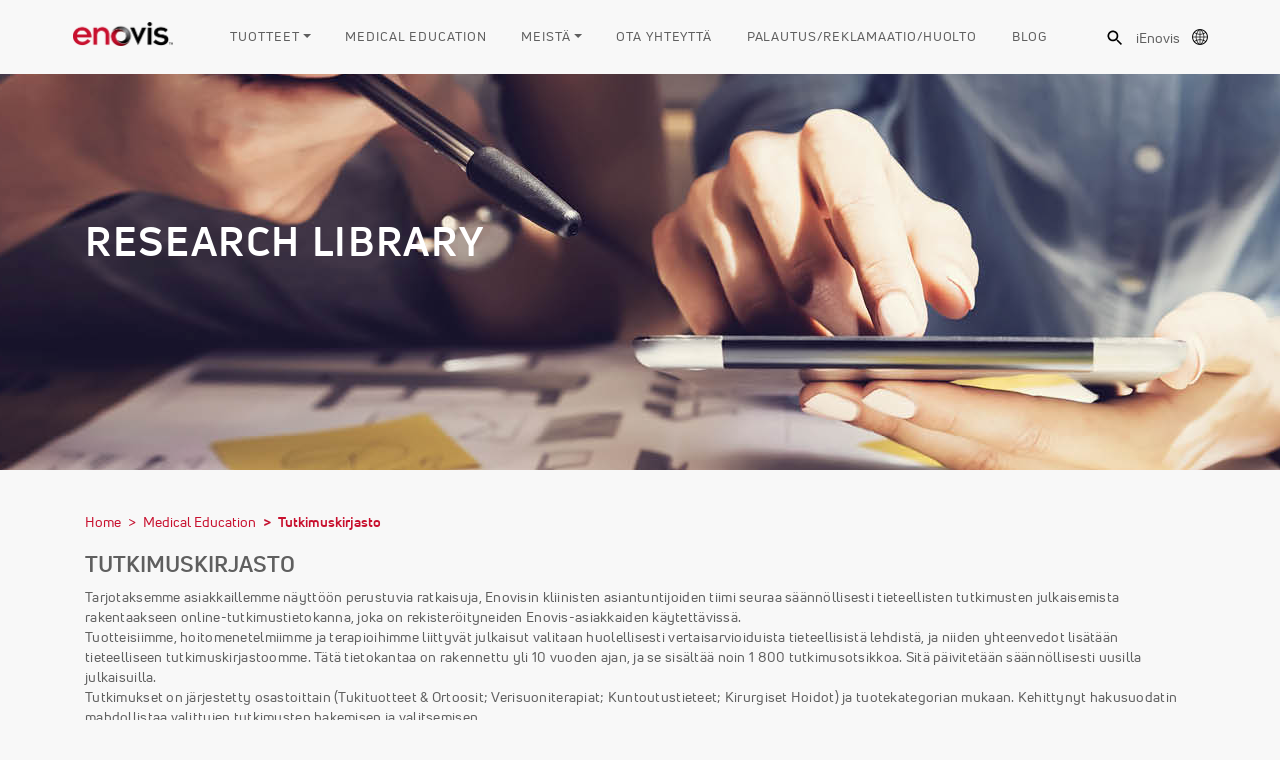

--- FILE ---
content_type: text/html; charset=utf-8
request_url: https://enovis-medtech.eu/fi_FI/research.html
body_size: 17240
content:




<!DOCTYPE html>
<html>
<head>
<meta http-equiv="X-UA-Compatible" content="IE=edge">
<meta name="viewport" content="width=device-width, initial-scale=1">
<meta charset="UTF-8">
  <title>Enovis - Research</title>

  
  <!-- Required meta tags -->
	<meta charset="utf-8">
	<meta name="viewport" content="width=device-width, initial-scale=1, shrink-to-fit=no">
	<link rel="icon" type="image/png" href="/djo-favi.png">
	
	<script src=https://cmp.osano.com/16BeneTSYfjgsBRSS/1af455a2-3104-4da1-a30a-473727082b3d/osano.js></script>
<meta http-equiv="Content-Type" content="text/html; charset=UTF-8" />
<meta property='og:title' content='Research'>
<meta name='twitter:title' content='Research'>
<meta property="og:image" content="https://enovis-medtech.eu/assets/eu_assets/images/logos/logo_enovis.png">
<meta name="twitter:image" content="https://enovis-medtech.eu/assets/eu_assets/images/logos/logo_enovis.png">
	<!-- Bootstrap CSS -->
	<link rel="stylesheet" href="https://cdnjs.cloudflare.com/ajax/libs/jQuery.mmenu/8.5.21/mmenu.css" integrity="sha512-gIn3+aW4xrkqoIvXsJ7F3woKfU+KTvEzXm0IXKmWqXZ8oyD9TfzFEdGDMF0egqto86E91yZVPzoa82a/dgSMig==" crossorigin="anonymous" />
	<link href="/assets/eu_assets/css/bootstrap.css" rel="stylesheet">
	<link rel="stylesheet" href="/assets/eu_assets/css/flickity.min.css">
	<link href="/assets/eu_assets/css/mta-base.css?v=1.4" rel="stylesheet">
	<link href="/assets/eu_assets/css/mta-djoglobal.eu.css?v=1.4" rel="stylesheet">
	<link href="/assets/eu_assets/css/easy-responsive-tabs.css" rel="stylesheet">

	<?php
	  if(!isset($_COOKIE['Seen'])){
		$show_consent = True;
		setcookie("Seen", "True", time() + (60*60), '/index.html');
	  }else{
		$show_consent = False;
	  }
	?>

	<style>
	#body-wrapper.container{
	 padding-top: 50px !important;
	}
	</style>
		<!-- Google tag (gtag.js) -->
		<script async src="https://www.googletagmanager.com/gtag/js?id=G-YN04E267VJ"></script>
		<script>
		  window.dataLayer = window.dataLayer || [];
		  function gtag(){dataLayer.push(arguments);}
		  gtag('js', new Date());

		  gtag('config', 'G-YN04E267VJ');
		</script>


    <link rel="canonical" href="https://enovis-medtech.eu/en_US/research.html" />

</head>
	<body class="html front">
<div id="page"> 
	<div class="global-search-bar">
	  <div class="global-search-bar-inner">
		<div class="search-close">

		  <svg xmlns="http://www.w3.org/2000/svg" width="24" height="24" viewBox="0 0 24 24" role="img" labelledby="svg-title-close-search">
			<title id="svg-title-close-search">Close Search</title>
			<path class="icon-search-close" d="M19 6.41L17.59 5 12 10.59 6.41 5 5 6.41 10.59 12 5 17.59 6.41 19 12 13.41 17.59 19 19 17.59 13.41 12z"></path>
			<path d="M0 0h24v24H0z" fill="none"></path>
		  </svg>
		</div>
		<div id="block-search-form" class="block block-search clearfix">
		  <div class="block-inner">


			<div class="content">
				<div>
				  <div class="container-inline">
					<h2 class="element-invisible">Search form</h2>
					<div class="form-item form-type-textfield form-item-search-block-form">
					  <label for="edit-search-block-form--2">Press ENTER to search or ESC to close </label>
					  <input class="custom-search-box form-text ui-autocomplete-input custom-search-default-value" type="text" id="edit-search-block-form--2" name="search_block_form" value="Search by PRODUCT NAME or PART #" size="15" maxlength="128" placeholder="Search by PRODUCT NAME or PART #" autocomplete="off" role="textbox" aria-autocomplete="list" aria-haspopup="true">
					  <div id="search-suggestions"></div>
					</div>
					<fieldset class="custom_search-popup form-wrapper custom_search-processed" id="edit-popup" style="display: none;">
					  <div class="fieldset-wrapper"></div><a class="custom_search-popup-close" href="#">Close</a>
					</fieldset>
				  </div>
				</div>
			</div>

		  </div>
		  <ul class="ui-autocomplete ui-menu ui-widget ui-widget-content ui-corner-all" role="listbox" aria-activedescendant="ui-active-menuitem" style="z-index: 22; top: 0px; left: 0px; display: none; width: 500px;">
			<li class="ui-menu-item" role="menuitem"><a class="ui-corner-all" tabindex="-1">Extended Short Thumb Spica<span>211-31-1111, 211-41-1111, 211-51-1111, 211-61-1111, 211-71-1111, 211-32-1111, 211-42-1111, 211-52-1111, 211-62-1111, 211-72-1111<span></span></span></a></li>
			<li class="ui-menu-item" role="menuitem"><a class="ui-corner-all" tabindex="-1">ProCare XTEND 174 Cervical Collar<span>79-83201, 79-83922, 79-83203, 79-83205, 79-83207, 79-83208, 79-83221, 79-83232, 79-83233, 79-83235, 79-83237, 79-83238, 79-83942, 79-83224, 79-83225<span></span></span></a></li>
			<li class="ui-menu-item" role="menuitem"><a class="ui-corner-all" tabindex="-1">XTEND 174 Pediatric<span>79-83281, 79-83251, 79-83252, 79-83202, 79-83206, 79-83227, 79-83228, 79-83222, 79-83972, 79-83253, 79-83254, 79-83204<span></span></span></a></li>
		  </ul>
		</div> <!-- /block-inner /block -->
	  </div>
	</div>
	<header>

		<div class="inner">
			<div class="contained">
			<!-- Logo Enovis -->
			<div id="logo-djo">
					<a href="index.html" title="Enovis Eu" rel="home">
					<img id="enovis-logo-png" src="/assets/eu_assets/images/logos/logo_enovis.png">
				</a>
			</div>
			<!-- Logo Enovis -->
			<!-- main menu eu -->
			<nav id="nav-main" class="navbar navbar-expand-lg">
				<button class="navbar-toggler dn" type="button" data-toggle="collapse" data-target="#navbarSupportedContent" aria-controls="navbarSupportedContent" aria-expanded="false" aria-label="Toggle navigation">
				<span class="navbar-toggler-icon"></span>
				</button>
						<div class="nav-main mta-djo_menu" id="navbarSupportedContent">
							<ul class="">
								<li class="nav-item"><a class="dropdown-toggle has-megamenu" href="#">TUOTTEET</a>
									<div class="megamenu">
										<div class="menu-close">
											<svg xmlns="http://www.w3.org/2000/svg" width="24" height="24" viewBox="0 0 24 24">
												<path d="M19 6.41L17.59 5 12 10.59 6.41 5 5 6.41 10.59 12 5 17.59 6.41 19 12 13.41 17.59 19 19 17.59 13.41 12z" fill="#]#5f5f5f"></path>
												<path d="M0 0h24v24H0z" fill="none"></path>
											</svg>
										</div>

										<div class="container padding-0">
											<div class="row">
												<div class="col-sm-3">
													<div class="nav-panel-switch">
														<h6 class="margin-0 mb-2">Browse by:</h6>
														<ul class="for-panel">
															<li class="has-panel active" data-panel-id="bracing-vascular"><a href="#" class="all-caps">Bracing & Vascular</a></li>
															<li class="has-panel" data-panel-id="recovery-sciences"><a href="#" class="all-caps">Recovery Sciences</a></li>
															<li class="has-panel" data-panel-id="surgical"><a href="#" class="all-caps">Surgical</a></li>
														</ul>
													</div>
												</div>
												<div class="col-sm-9">
													<!-- bracing vascular -->
													<div class="nav-panel has-switch" id="bracing-vascular">
														<div class="row">
															<div class="col-sm-4">
																<ul class="level-1">
																	<li>
																	<a href="products_overview.html?q_12354[]=DonJoy" class="font-bold">
																	  <div class="menu-brand-logos pb-2">
																		<svg version="1.1" id="Layer_1" xmlns="http://www.w3.org/2000/svg" xmlns:xlink="http://www.w3.org/1999/xlink" x="0px" y="0px" style="enable-background:new 0 0 176.1 43.2;" xml:space="preserve" viewBox="9 10.3 155.72 22.6">
																		  <g>
																			<g>
																			  <g>
																				<path d="M21.12,11.02c1.79,0.02,3.37,0.33,4.72,0.94c1.35,0.6,2.47,1.41,3.37,2.4c0.9,1,1.57,2.13,2.03,3.39s0.68,2.55,0.68,3.86 c0,1.31-0.23,2.6-0.68,3.86s-1.13,2.39-2.03,3.39c-0.9,1-2.02,1.8-3.37,2.4c-1.35,0.6-2.92,0.92-4.72,0.94H9V11.02H21.12z M14.11,27.92h6.86c0.95,0,1.77-0.18,2.48-0.54c0.71-0.36,1.3-0.84,1.77-1.44c0.47-0.59,0.83-1.27,1.06-2.03 c0.23-0.76,0.35-1.53,0.35-2.31s-0.12-1.56-0.35-2.33c-0.23-0.77-0.58-1.45-1.06-2.04c-0.47-0.59-1.06-1.07-1.77-1.44 c-0.71-0.36-1.53-0.54-2.48-0.54h-6.86V27.92z"></path>
																				<path d="M59.35,21.6c0,1.9-0.37,3.55-1.1,4.96c-0.74,1.41-1.68,2.59-2.84,3.52s-2.45,1.64-3.87,2.1c-1.42,0.46-2.83,0.7-4.22,0.7 c-1.39,0-2.8-0.23-4.23-0.7c-1.43-0.46-2.73-1.16-3.89-2.1c-1.16-0.94-2.11-2.11-2.84-3.52c-0.74-1.41-1.1-3.06-1.1-4.96 c0-1.89,0.37-3.55,1.1-4.96s1.68-2.59,2.84-3.52c1.16-0.94,2.45-1.64,3.89-2.1c1.43-0.46,2.84-0.7,4.23-0.7 c1.39,0,2.8,0.23,4.22,0.7c1.42,0.46,2.71,1.16,3.87,2.1c1.16,0.94,2.11,2.11,2.84,3.52C58.98,18.05,59.35,19.71,59.35,21.6z M54.14,21.6c0-1.09-0.21-2.04-0.62-2.84c-0.41-0.81-0.95-1.48-1.62-2.01c-0.67-0.53-1.4-0.93-2.21-1.19 c-0.81-0.26-1.6-0.39-2.39-0.39c-0.79,0-1.59,0.13-2.4,0.39c-0.82,0.26-1.56,0.66-2.22,1.19c-0.67,0.53-1.2,1.21-1.62,2.01 c-0.41,0.81-0.62,1.75-0.62,2.84s0.21,2.03,0.62,2.83c0.41,0.8,0.95,1.46,1.62,2c0.67,0.53,1.41,0.93,2.22,1.19 c0.82,0.26,1.62,0.39,2.4,0.39c0.79,0,1.58-0.13,2.39-0.39c0.81-0.26,1.54-0.66,2.21-1.19c0.67-0.53,1.2-1.2,1.62-2 C53.94,23.63,54.14,22.69,54.14,21.6z"></path>
																				<path d="M101.41,11.02h5.11v14.09c0,1.41-0.26,2.61-0.77,3.58c-0.51,0.98-1.19,1.77-2.03,2.39c-0.84,0.62-1.77,1.06-2.81,1.35 c-1.04,0.28-2.08,0.42-3.13,0.42c-1.27,0-2.45-0.18-3.55-0.54s-1.95-0.85-2.56-1.45l1.42-4.6c0.58,0.5,1.26,0.9,2.03,1.18 c0.77,0.28,1.53,0.42,2.3,0.42c0.52,0,1.03-0.08,1.51-0.23c0.48-0.15,0.91-0.39,1.27-0.73c0.36-0.33,0.65-0.76,0.88-1.27 c0.22-0.51,0.33-1.13,0.33-1.86V11.02z"></path>
																				<path d="M134.91,21.6c0,1.9-0.37,3.55-1.1,4.96c-0.74,1.41-1.68,2.59-2.84,3.52s-2.45,1.64-3.87,2.1 c-1.42,0.46-2.83,0.7-4.22,0.7c-1.39,0-2.8-0.23-4.23-0.7c-1.43-0.46-2.73-1.16-3.89-2.1c-1.16-0.94-2.11-2.11-2.84-3.52 c-0.74-1.41-1.1-3.06-1.1-4.96c0-1.89,0.37-3.55,1.1-4.96c0.74-1.41,1.68-2.59,2.84-3.52c1.16-0.94,2.45-1.64,3.89-2.1 c1.43-0.46,2.84-0.7,4.23-0.7c1.39,0,2.8,0.23,4.22,0.7c1.42,0.46,2.71,1.16,3.87,2.1c1.16,0.94,2.11,2.11,2.84,3.52 C134.55,18.05,134.91,19.71,134.91,21.6z M129.71,21.6c0-1.09-0.21-2.04-0.62-2.84c-0.41-0.81-0.95-1.48-1.62-2.01 c-0.67-0.53-1.4-0.93-2.21-1.19c-0.81-0.26-1.6-0.39-2.39-0.39c-0.79,0-1.59,0.13-2.4,0.39c-0.82,0.26-1.56,0.66-2.22,1.19 c-0.67,0.53-1.2,1.21-1.62,2.01c-0.41,0.81-0.62,1.75-0.62,2.84s0.21,2.03,0.62,2.83c0.41,0.8,0.95,1.46,1.62,2 c0.67,0.53,1.41,0.93,2.22,1.19c0.82,0.26,1.62,0.39,2.4,0.39c0.79,0,1.58-0.13,2.39-0.39c0.81-0.26,1.54-0.66,2.21-1.19 c0.67-0.53,1.2-1.2,1.62-2C129.51,23.63,129.71,22.69,129.71,21.6z"></path>
																				<path d="M141.05,11.02l8.35,12.49v8.68h-5.11v-8.5l-9.19-12.67H141.05z M152.63,11.02h5.96l-7.11,9.28l-2.75-4.07L152.63,11.02z"></path>
																				<g>
																				  <g>
																					<path d="M63.92,11.04h5.11l18.1,21.15l-5.77,0.06L69.03,17.63V32.2h-5.11V11.04z M82.02,11.04h5.11v15.82l-5.11-5.97V11.04z"></path>
																				  </g>
																				</g>
																			  </g>
																			</g>
																			<g>
																			  <g>
																				<path d="M163.37,12.92c0-0.61-0.47-0.76-1-0.76h-1.2v2.89h0.41v-1.33h0.54l0.75,1.33h0.46l-0.7-1.33 C162.98,13.68,163.37,13.48,163.37,12.92z M162.01,13.29h-0.44v-0.72h0.71c0.36,0,0.66,0.03,0.66,0.38 C162.94,13.35,162.4,13.29,162.01,13.29z"></path>
																				<path d="M162.14,11.02c-1.42,0-2.56,1.14-2.56,2.55c0,1.44,1.14,2.58,2.56,2.58c1.44,0,2.57-1.14,2.57-2.58 C164.71,12.15,163.58,11.02,162.14,11.02z M162.14,15.71c-1.16,0-2.14-0.93-2.14-2.14c0-1.2,0.98-2.14,2.14-2.14 c1.18,0,2.16,0.93,2.16,2.14C164.3,14.78,163.31,15.71,162.14,15.71z"></path>
																			  </g>
																			</g>
																		  </g>
																		</svg>
																	  </div>
																	</a>
																		<ul class="level-2">
																			<li><a href="products_overview.html?q_12354[]=DonJoy&q_12699[]=3213"> Knee Ligament Bracing </a></li>
																			<li><a href="products_overview.html?q_12354[]=DonJoy&q_12699[]=3214"> Knee OA Bracing </a></li>
																			<li><a href="products_overview.html?q_12354[]=DonJoy&q_12699[]=3198"> Semi-rigid Ankle Bracing </a> </li>
																			<li><a href="products_overview.html?q_12354[]=DonJoy&q_12699[]=3455"> Shoulder & Elbow Bracing </a></li>
																			<li><em><a href="products_overview.html?q_12354[]=DonJoy"> View all categories</a></em></li>
																		</ul>
																	</li>
																</ul>
															</div>
															<div class="col-sm-4">
																<ul class="level-1">
																	<li>
																	<a href="products_overview.html?q_12354[]=Aircast" class="font-bold">
																	  <div class="menu-brand-logos pb-2">
																		<svg version="1.1" id="Layer_1" xmlns="http://www.w3.org/2000/svg" xmlns:xlink="http://www.w3.org/1999/xlink" x="0px" y="0px" style="enable-background:new 0 0 193.88 43.2;" xml:space="preserve" viewBox="11.73 10.62 169.87 22.63">
																		  <g>
																			<g>
																			  <g>
																				<path d="M21.99,11.05L11.74,32.52h5.41l1.48-3.08h11.85l1.48,3.08h5.41L27.16,11.05H21.99z M20.69,25.17l3.87-8.07l3.87,8.07     H20.69z"></path>
																				<rect x="41.31" y="11.35" width="5.11" height="21.17"></rect>
																				<path d="M68.88,23.13c0.53-0.43,0.98-0.93,1.33-1.48c0.35-0.55,0.62-1.14,0.8-1.77s0.27-1.26,0.27-1.91     c0-0.83-0.15-1.64-0.44-2.43c-0.29-0.8-0.73-1.51-1.3-2.13c-0.57-0.62-1.3-1.12-2.16-1.5c-0.87-0.37-1.89-0.56-3.05-0.56H51.57     v4.26h11.88c0.97,0,1.69,0.25,2.18,0.74c0.48,0.49,0.73,1.03,0.73,1.62c0,0.58-0.24,1.12-0.73,1.62     c-0.48,0.49-1.21,0.74-2.18,0.74H51.57v2.16v2.08v7.95h5.11v-7.95h4.87l5.59,7.95h6.38l-6.5-8.38     C67.72,23.9,68.34,23.56,68.88,23.13z"></path>
																				<path d="M80.87,17.53c0.56-0.59,1.27-1.07,2.12-1.44c0.85-0.36,1.83-0.54,2.96-0.54c0.58,0,1.17,0.08,1.75,0.24     c0.58,0.16,1.14,0.38,1.68,0.65c0.53,0.27,1.03,0.59,1.5,0.97c0.46,0.37,0.87,0.77,1.21,1.19l3.78-3.3     c-1.15-1.47-2.59-2.62-4.32-3.43c-1.73-0.82-3.67-1.22-5.81-1.22c-1.35,0-2.73,0.24-4.14,0.71c-1.41,0.47-2.69,1.18-3.82,2.13     c-1.14,0.95-2.07,2.13-2.8,3.54c-0.73,1.41-1.09,3.04-1.09,4.9c0,1.85,0.36,3.49,1.09,4.9c0.73,1.41,1.65,2.59,2.78,3.54     c1.13,0.95,2.4,1.66,3.81,2.13c1.41,0.47,2.79,0.71,4.14,0.71c2.12,0,4.05-0.43,5.79-1.29c1.74-0.86,3.2-2.01,4.37-3.46     l-3.78-3.3c-0.32,0.42-0.69,0.82-1.09,1.19c-0.4,0.37-0.86,0.7-1.36,0.98c-0.5,0.28-1.06,0.51-1.66,0.68     c-0.6,0.17-1.28,0.26-2.03,0.26c-1.13,0-2.12-0.18-2.96-0.54s-1.55-0.84-2.12-1.44c-0.56-0.59-0.99-1.27-1.27-2.04     c-0.28-0.77-0.42-1.54-0.42-2.33c0-0.81,0.14-1.59,0.42-2.36C79.88,18.81,80.3,18.13,80.87,17.53z"></path>
																				<polygon points="108.36,11.05 98.1,32.52 103.52,32.52 110.93,17.09 118.34,32.52 123.75,32.52 113.53,11.05    "></polygon>
																				<path d="M145.16,22.19c-0.71-0.49-1.5-0.89-2.39-1.19c-0.89-0.3-1.8-0.56-2.74-0.77c-0.94-0.21-1.85-0.39-2.74-0.54     c-0.89-0.15-1.68-0.32-2.39-0.51c-0.71-0.19-1.27-0.43-1.69-0.71c-0.42-0.28-0.63-0.65-0.63-1.12c0-0.73,0.37-1.26,1.12-1.59     s1.68-0.5,2.81-0.5c0.71,0,1.45,0.07,2.24,0.2c0.79,0.13,1.56,0.31,2.31,0.54c0.76,0.23,1.47,0.52,2.15,0.86     c0.67,0.34,1.25,0.73,1.74,1.15l2.48-4.11c-0.67-0.48-1.43-0.92-2.3-1.3c-0.87-0.38-1.78-0.71-2.75-0.98s-1.97-0.48-3.01-0.62     c-1.04-0.14-2.06-0.21-3.07-0.21c-1.23,0-2.4,0.12-3.52,0.36c-1.12,0.24-2.1,0.62-2.95,1.13c-0.85,0.51-1.52,1.18-2.03,2     c-0.5,0.82-0.76,1.81-0.76,2.98c0,1.05,0.21,1.94,0.63,2.66c0.42,0.73,0.98,1.34,1.68,1.83s1.49,0.9,2.37,1.21     c0.89,0.31,1.8,0.57,2.74,0.79c0.94,0.21,1.85,0.4,2.74,0.57c0.89,0.17,1.68,0.36,2.37,0.56c0.7,0.2,1.25,0.45,1.68,0.76     c0.42,0.3,0.64,0.7,0.64,1.18c0,0.32-0.1,0.61-0.3,0.86c-0.2,0.25-0.48,0.45-0.85,0.6c-0.36,0.15-0.79,0.27-1.27,0.35     c-0.48,0.08-1.01,0.12-1.57,0.12c-0.81,0-1.66-0.07-2.56-0.21c-0.9-0.14-1.77-0.34-2.63-0.59c-0.86-0.25-1.66-0.56-2.4-0.94     c-0.75-0.37-1.37-0.79-1.88-1.26l-2.51,4.23c0.65,0.5,1.4,0.95,2.27,1.35c0.87,0.39,1.8,0.73,2.81,1.01     c1.01,0.28,2.06,0.5,3.15,0.65c1.09,0.15,2.17,0.23,3.24,0.23c1.31,0,2.58-0.12,3.8-0.36c1.22-0.24,2.3-0.62,3.24-1.15     c0.94-0.52,1.68-1.2,2.24-2.03c0.55-0.83,0.83-1.82,0.83-2.99c0-1.05-0.21-1.93-0.63-2.66     C146.43,23.29,145.86,22.68,145.16,22.19z"></path>
																				<rect x="150.57" y="11.35" width="23.62" height="4.23"></rect>
																				<rect x="159.82" y="19.05" width="5.11" height="13.47"></rect>
																			  </g>
																			</g>
																			<g>
																			  <g>
																				<path d="M180.25,13.25c0-0.61-0.47-0.76-1-0.76h-1.2v2.89h0.41v-1.33h0.54l0.75,1.33h0.46l-0.7-1.33     C179.86,14.01,180.25,13.82,180.25,13.25z M178.89,13.62h-0.44V12.9h0.71c0.36,0,0.66,0.03,0.66,0.38     C179.82,13.69,179.28,13.62,178.89,13.62z"></path>
																				<path d="M179.02,11.35c-1.42,0-2.56,1.14-2.56,2.55c0,1.44,1.14,2.58,2.56,2.58c1.44,0,2.57-1.14,2.57-2.58     C181.59,12.48,180.46,11.35,179.02,11.35z M179.02,16.05c-1.16,0-2.14-0.93-2.14-2.14c0-1.2,0.98-2.14,2.14-2.14     c1.18,0,2.16,0.93,2.16,2.14C181.18,15.12,180.19,16.05,179.02,16.05z"></path>
																			  </g>
																			</g>
																		  </g>
																		</svg>
																	  </div>  
																	</a>
																		<ul class="level-2">
																			<li><a href="products_overview.html?q_12354[]=Aircast&q_12699[]=3230"> Walkers </a></li>
																			<li><a href="products_overview.html?q_12354[]=Aircast&q_12699[]=3198"> Semi-rigid Ankle Bracing </a> </li>
																			<li><a href="products_overview.html?q_12354[]=Aircast&q_12699[]=3203"> Cold Therapy </a></li>
																			<li><a href="products_overview.html?q_12354[]=Aircast&q_12699[]=3229"> Vascular Therapy </a></li>
																			<li><em> <a href="products_overview.html?q_12354[]=Aircast">View all categories</a></em></li>
																		</ul>
																	</li>
																</ul>
															</div>
															<div class="col-sm-4">
																<ul class="level-1">
																	<li>
																	  <a href="products_overview.html?q_12354[]=ProCare" class="font-bold">
																		<div class="menu-brand-logos pb-2">
																		  <svg version="1.1" id="Layer_1" xmlns="http://www.w3.org/2000/svg" xmlns:xlink="http://www.w3.org/1999/xlink" x="0px" y="0px" style="enable-background:new 0 0 203.35 43.2;" xml:space="preserve" viewBox="17.88 10.5 177.68 22.82">
																			<g>
																			  <g>
																				<path d="M29.47,25.13c1.16,0,2.18-0.2,3.06-0.59c0.88-0.4,1.62-0.92,2.2-1.57c0.58-0.65,1.02-1.39,1.31-2.23    c0.29-0.83,0.44-1.69,0.44-2.56c0-0.87-0.15-1.73-0.44-2.56c-0.29-0.83-0.73-1.58-1.31-2.23c-0.58-0.65-1.31-1.17-2.2-1.57    c-0.88-0.4-1.91-0.59-3.06-0.59H17.91v4.3h11.01c0.43,0,0.8,0.08,1.13,0.23s0.6,0.36,0.81,0.61c0.21,0.25,0.37,0.54,0.47,0.85    c0.1,0.32,0.15,0.64,0.15,0.96c0,0.67-0.21,1.28-0.64,1.83c-0.43,0.55-1.07,0.82-1.92,0.82H17.91v4.3h0v7.44h5.14v-7.44H29.47z"></path>
																				<path d="M50.48,24.55l5.64,8.02h6.44L56,24.12c0.71-0.24,1.34-0.58,1.88-1.02c0.54-0.44,0.99-0.94,1.34-1.49    c0.36-0.56,0.62-1.15,0.81-1.78c0.18-0.63,0.27-1.27,0.27-1.92c0-0.83-0.15-1.65-0.44-2.46c-0.3-0.8-0.73-1.52-1.31-2.15    c-0.58-0.63-1.31-1.13-2.18-1.51c-0.87-0.38-1.9-0.56-3.08-0.56H40.42v4.3H52.4c0.98,0,1.71,0.25,2.2,0.75    c0.49,0.5,0.73,1.04,0.73,1.63c0,0.59-0.24,1.13-0.73,1.63c-0.49,0.5-1.22,0.75-2.2,0.75H40.42v4.27h0.01v8.02h5.14v-8.02H50.48z"></path>
																				<path d="M79.35,32.57c1.43-0.47,2.73-1.17,3.9-2.12c1.17-0.95,2.12-2.13,2.87-3.55s1.11-3.09,1.11-5s-0.37-3.58-1.11-5    s-1.7-2.61-2.87-3.55c-1.17-0.95-2.47-1.65-3.9-2.12c-1.43-0.47-2.85-0.7-4.25-0.7c-1.4,0-2.83,0.23-4.27,0.7    c-1.44,0.47-2.75,1.17-3.92,2.12c-1.17,0.95-2.12,2.13-2.87,3.55s-1.11,3.09-1.11,5s0.37,3.58,1.11,5s1.7,2.61,2.87,3.55    c1.17,0.95,2.48,1.65,3.92,2.12c1.44,0.47,2.87,0.7,4.27,0.7C76.5,33.27,77.91,33.04,79.35,32.57z M70.43,26.76    c-0.67-0.54-1.22-1.21-1.63-2.01c-0.42-0.8-0.63-1.75-0.63-2.85c0-1.1,0.21-2.05,0.63-2.87c0.42-0.81,0.96-1.49,1.63-2.03    c0.67-0.54,1.42-0.94,2.24-1.2c0.82-0.26,1.63-0.4,2.42-0.4s1.6,0.13,2.41,0.4c0.81,0.26,1.56,0.67,2.23,1.2    c0.67,0.54,1.21,1.22,1.63,2.03c0.42,0.81,0.62,1.77,0.62,2.87c0,1.1-0.21,2.05-0.62,2.85c-0.42,0.8-0.96,1.47-1.63,2.01    s-1.41,0.94-2.23,1.2c-0.81,0.26-1.62,0.4-2.41,0.4s-1.6-0.13-2.42-0.4C71.84,27.7,71.1,27.3,70.43,26.76z"></path>
																				<path d="M107.8,31.98c1.76-0.86,3.23-2.03,4.41-3.49l-3.81-3.32c-0.33,0.43-0.69,0.83-1.1,1.21c-0.41,0.38-0.86,0.71-1.37,0.99    s-1.07,0.51-1.68,0.69c-0.61,0.17-1.29,0.26-2.04,0.26c-1.14,0-2.14-0.18-2.99-0.55c-0.85-0.37-1.57-0.85-2.13-1.45    c-0.57-0.6-1-1.29-1.28-2.06c-0.29-0.77-0.43-1.56-0.43-2.35c0-0.81,0.14-1.61,0.43-2.38c0.28-0.77,0.71-1.46,1.28-2.06    c0.57-0.6,1.28-1.08,2.13-1.45s1.85-0.55,2.99-0.55c0.59,0,1.18,0.08,1.77,0.24c0.59,0.16,1.15,0.38,1.69,0.66    c0.54,0.27,1.04,0.6,1.51,0.98c0.47,0.38,0.87,0.78,1.22,1.21l3.81-3.32c-1.16-1.48-2.61-2.64-4.36-3.46    c-1.75-0.82-3.7-1.23-5.86-1.23c-1.36,0-2.76,0.24-4.18,0.72c-1.42,0.48-2.71,1.19-3.86,2.15c-1.15,0.96-2.09,2.15-2.82,3.57    c-0.73,1.42-1.1,3.07-1.1,4.94s0.37,3.52,1.1,4.94s1.67,2.61,2.81,3.57c1.14,0.96,2.42,1.67,3.84,2.15s2.82,0.72,4.18,0.72    C104.1,33.27,106.05,32.84,107.8,31.98z"></path>
																				<polygon points="128.01,17.02 135.48,32.57 140.94,32.57 130.63,10.92 125.42,10.92 115.08,32.57 120.54,32.57   "></polygon>
																				<path d="M153.84,24.55l5.64,8.02h6.44l-6.56-8.45c0.71-0.24,1.34-0.58,1.88-1.02c0.54-0.44,0.99-0.94,1.34-1.49    c0.36-0.56,0.62-1.15,0.81-1.78c0.18-0.63,0.27-1.27,0.27-1.92c0-0.83-0.15-1.65-0.44-2.46c-0.3-0.8-0.73-1.52-1.31-2.15    c-0.58-0.63-1.31-1.13-2.18-1.51c-0.87-0.38-1.9-0.56-3.08-0.56h-12.87v4.3h11.99c0.98,0,1.71,0.25,2.2,0.75    c0.49,0.5,0.73,1.04,0.73,1.63c0,0.59-0.24,1.13-0.73,1.63c-0.49,0.5-1.22,0.75-2.2,0.75h-11.99v4.27h0.01v8.02h5.14v-8.02H153.84    z"></path>
																				<polygon points="188.37,28.27 174.28,28.27 174.28,24.03 186.11,24.03 186.11,19.76 174.28,19.76 174.28,15.52 188.16,15.52     188.16,11.22 169.12,11.22 169.12,32.57 188.37,32.57   "></polygon>
																			  </g>
																			  <g>
																				<g>
																				  <path d="M194.21,13.13c0-0.61-0.47-0.76-1-0.76H192v2.89h0.41v-1.33h0.54l0.75,1.33h0.46l-0.7-1.33     C193.82,13.89,194.21,13.7,194.21,13.13z M192.86,13.5h-0.44v-0.72h0.71c0.36,0,0.66,0.03,0.66,0.38     C193.79,13.57,193.25,13.5,192.86,13.5z"></path>
																				  <path d="M192.99,11.23c-1.42,0-2.56,1.14-2.56,2.55c0,1.44,1.14,2.58,2.56,2.58c1.44,0,2.57-1.14,2.57-2.58     C195.56,12.37,194.43,11.23,192.99,11.23z M192.99,15.93c-1.16,0-2.14-0.93-2.14-2.14c0-1.2,0.98-2.14,2.14-2.14     c1.18,0,2.16,0.93,2.16,2.14C195.15,15,194.16,15.93,192.99,15.93z"></path>
																				</g>
																			  </g>
																			</g>
																		  </svg> 

																		</div>
																	  </a>
																		<ul class="level-2">
																			<li><a href="products_overview.html?q_12354[]=ProCare&q_12699[]=3230"> Walkers </a></li>
																			<li><a href="products_overview.html?q_12354[]=ProCare&q_12699[]=3278"> Wrist & Hand Bracing </a></li>
																			<li><a href="products_overview.html?q_12354[]=ProCare&q_12699[]=3202"> Cervical Collars </a></li>
																			<li><em> <a href="products_overview.html?q_12354[]=ProCare">View all categories</a></em></li>
																		</ul>
																	</li>
																</ul>
															</div>
														</div>
														<div class="row">
															<div class="col-sm-4">
																<ul class="level-1">
																	<li>
																	<a href="products_overview.html?q_12354[]=Exos" class="font-bold">
																	  <div class="menu-brand-logos pb-2"> 
																		<svg version="1.1" id="Layer_1" xmlns="http://www.w3.org/2000/svg" xmlns:xlink="http://www.w3.org/1999/xlink" x="0px" y="0px" style="enable-background:new 0 0 125.84 43.2;" xml:space="preserve" viewBox="16.52 10.25 103.48 23.1">
																		  <g>
																			<g>
																			  <path d="M36.04,28.25v4.36h-19.5V10.97h19.29v4.36H21.76v4.3h11.99v4.33H21.76v4.3H36.04z"></path>
																			  <path d="M45.03,32.61h-6.71l6.62-8.4l3.21,4.17L45.03,32.61z M55.73,32.61L39.1,10.97h6.18l5.1,6.43l5.1-6.43h6.15L53.6,21.45    l8.84,11.16H55.73z"></path>
																			  <path d="M89.08,21.79c0,1.94-0.38,3.63-1.13,5.07c-0.75,1.44-1.72,2.64-2.91,3.6c-1.19,0.96-2.5,1.67-3.96,2.15    c-1.45,0.47-2.89,0.71-4.31,0.71c-1.42,0-2.86-0.24-4.33-0.71c-1.46-0.47-2.79-1.19-3.97-2.15c-1.19-0.96-2.15-2.16-2.91-3.6    c-0.75-1.44-1.13-3.13-1.13-5.07s0.38-3.63,1.13-5.07c0.75-1.44,1.72-2.64,2.91-3.6c1.18-0.96,2.51-1.67,3.97-2.15    c1.46-0.47,2.91-0.71,4.33-0.71c1.42,0,2.86,0.24,4.31,0.71c1.45,0.47,2.77,1.19,3.96,2.15c1.19,0.96,2.15,2.16,2.91,3.6    C88.71,18.16,89.08,19.85,89.08,21.79z M83.76,21.79c0-1.11-0.21-2.08-0.63-2.91c-0.42-0.82-0.97-1.51-1.65-2.06    c-0.68-0.55-1.43-0.95-2.26-1.22c-0.82-0.27-1.64-0.4-2.44-0.4c-0.8,0-1.62,0.13-2.46,0.4c-0.83,0.27-1.59,0.67-2.27,1.22    c-0.68,0.55-1.23,1.23-1.65,2.06c-0.42,0.82-0.63,1.79-0.63,2.91s0.21,2.08,0.63,2.89c0.42,0.81,0.97,1.49,1.65,2.04    c0.68,0.55,1.44,0.95,2.27,1.22c0.83,0.27,1.65,0.4,2.46,0.4c0.8,0,1.62-0.13,2.44-0.4c0.82-0.27,1.58-0.67,2.26-1.22    c0.68-0.55,1.23-1.23,1.65-2.04C83.55,23.86,83.76,22.9,83.76,21.79z"></path>
																			  <path d="M111.03,17.77c-0.49-0.43-1.09-0.82-1.78-1.17c-0.69-0.35-1.42-0.64-2.19-0.88c-0.77-0.24-1.56-0.42-2.36-0.56    c-0.8-0.13-1.57-0.2-2.29-0.2c-1.15,0-2.11,0.17-2.87,0.51c-0.76,0.34-1.14,0.88-1.14,1.62c0,0.47,0.22,0.85,0.65,1.14    c0.43,0.29,1.01,0.53,1.73,0.73c0.72,0.2,1.54,0.37,2.44,0.53c0.91,0.15,1.84,0.34,2.8,0.56c0.96,0.22,1.89,0.48,2.8,0.79    s1.72,0.72,2.44,1.22c0.72,0.5,1.3,1.13,1.73,1.87c0.43,0.74,0.65,1.65,0.65,2.72c0,1.2-0.28,2.22-0.85,3.06    c-0.57,0.85-1.33,1.53-2.29,2.07c-0.96,0.54-2.06,0.93-3.31,1.17c-1.25,0.25-2.54,0.37-3.88,0.37c-1.09,0-2.19-0.08-3.31-0.23    c-1.11-0.15-2.18-0.38-3.21-0.67c-1.03-0.29-1.99-0.63-2.87-1.03c-0.89-0.4-1.66-0.86-2.32-1.38l2.57-4.33    c0.51,0.47,1.15,0.9,1.92,1.28c0.76,0.38,1.58,0.7,2.46,0.96c0.88,0.26,1.77,0.46,2.69,0.6c0.92,0.14,1.79,0.22,2.61,0.22    c0.58,0,1.11-0.04,1.61-0.12c0.49-0.08,0.93-0.2,1.3-0.36c0.37-0.15,0.66-0.36,0.87-0.62c0.21-0.26,0.31-0.55,0.31-0.88    c0-0.5-0.22-0.9-0.65-1.21c-0.43-0.31-1-0.57-1.72-0.77c-0.71-0.21-1.52-0.4-2.43-0.57c-0.91-0.18-1.84-0.37-2.8-0.59    c-0.96-0.22-1.89-0.48-2.8-0.8c-0.91-0.32-1.72-0.73-2.43-1.24c-0.71-0.5-1.28-1.13-1.72-1.87c-0.43-0.74-0.65-1.65-0.65-2.72    c0-1.2,0.26-2.21,0.77-3.05c0.51-0.83,1.21-1.51,2.07-2.04c0.87-0.53,1.87-0.91,3.01-1.16c1.14-0.25,2.34-0.37,3.6-0.37    c1.03,0,2.08,0.07,3.14,0.22s2.09,0.35,3.08,0.63c0.99,0.28,1.93,0.61,2.81,1c0.89,0.39,1.67,0.83,2.35,1.33L111.03,17.77z"></path>
																			</g>
																			<g>
																			  <g>
																				<path d="M118.63,30.12c0-0.61-0.47-0.76-1-0.76h-1.2v2.89h0.41v-1.33h0.54l0.75,1.33h0.46l-0.7-1.33     C118.24,30.89,118.63,30.69,118.63,30.12z M117.27,30.5h-0.44v-0.72h0.71c0.36,0,0.66,0.03,0.66,0.38     C118.21,30.56,117.66,30.5,117.27,30.5z"></path>
																				<path d="M117.4,28.22c-1.42,0-2.56,1.14-2.56,2.55c0,1.44,1.14,2.58,2.56,2.58c1.44,0,2.57-1.14,2.57-2.58     C119.98,29.36,118.84,28.22,117.4,28.22z M117.4,32.92c-1.16,0-2.14-0.93-2.14-2.14c0-1.2,0.98-2.14,2.14-2.14     c1.18,0,2.16,0.93,2.16,2.14C119.56,31.99,118.58,32.92,117.4,32.92z"></path>
																			  </g>
																			</g>
																		  </g>
																		</svg>
																		
																	  </div>
																	</a>
																		<ul class="level-2">
																			<li><a href="products_overview.html?q_12354[]=Exos&q_12699[]=3278"> Wrist & Hand Bracing </a></li>
																			<li><a href="products_overview.html?q_12354[]=Exos&q_12699[]=3455"> Shoulder & Elbow Bracing </a></li>
																			<li><em> <a href="products_overview.html?q_12354[]=Exos">View all categories</a></em></li>
																		</ul>
																	</li>
																</ul>
															</div>
														</div>
													</div>
													<!-- / bracing vascular -->

													<!-- recovery-sciences-->
													<div class="nav-panel has-switch" id="recovery-sciences" style="display: none;">
														<div class="row">
															<div class="col-sm-4">
																<ul class="level-1">
																	<li>
																	<a href="https://www.chattanoogarehab.com" class="font-bold">
																	  <div class="menu-brand-logos pb-2"> 
																		<svg version="1.1" id="Layer_1" xmlns="http://www.w3.org/2000/svg" xmlns:xlink="http://www.w3.org/1999/xlink" x="0px" y="0px" style="enable-background:new 0 0 311.81 43.2;" xml:space="preserve" viewBox="17.07 10.53 285.07 22.77">
																		  <g>
																			<g>
																			  <path d="M17.08,21.92c0-1.87,0.37-3.51,1.1-4.93c0.73-1.42,1.67-2.61,2.82-3.56c1.15-0.95,2.43-1.67,3.85-2.15    c1.42-0.48,2.81-0.72,4.17-0.72c2.15,0,4.1,0.41,5.84,1.23c1.75,0.82,3.2,1.97,4.35,3.46l-3.81,3.32    c-0.35-0.43-0.75-0.83-1.22-1.2c-0.47-0.38-0.97-0.7-1.51-0.97c-0.54-0.27-1.1-0.49-1.69-0.66c-0.59-0.16-1.18-0.24-1.77-0.24    c-1.14,0-2.13,0.18-2.98,0.55c-0.85,0.37-1.56,0.85-2.13,1.45c-0.57,0.6-0.99,1.28-1.28,2.05c-0.28,0.77-0.43,1.56-0.43,2.37    c0,0.79,0.14,1.57,0.43,2.34c0.28,0.77,0.71,1.46,1.28,2.05c0.57,0.6,1.28,1.08,2.13,1.45c0.85,0.37,1.85,0.55,2.98,0.55    c0.75,0,1.43-0.09,2.04-0.26c0.61-0.17,1.17-0.4,1.67-0.68c0.51-0.28,0.96-0.61,1.37-0.99c0.41-0.37,0.77-0.78,1.1-1.2l3.81,3.32    c-1.18,1.46-2.64,2.62-4.4,3.49c-1.76,0.86-3.7,1.29-5.83,1.29c-1.36,0-2.75-0.24-4.17-0.72c-1.42-0.48-2.7-1.19-3.84-2.15    c-1.14-0.95-2.07-2.14-2.8-3.56C17.45,25.43,17.08,23.78,17.08,21.92z"></path>
																			  <path d="M56.32,19.76v4.29h-8.4v8.52h-5.14V11.26h5.14v8.49H56.32z M59.67,11.26h5.11v21.31h-5.11V11.26z"></path>
																			  <path d="M78.45,10.96h5.21l10.29,21.61H88.5L87,29.47H75.07l-1.49,3.1h-5.45L78.45,10.96z M77.14,25.18h7.79l-3.9-8.13    L77.14,25.18z"></path>
																			  <path d="M115.83,11.26v4.26H92.06v-4.26H115.83z M101.37,18.87h5.14v13.7h-5.14V18.87z"></path>
																			  <path d="M141.86,11.26v4.26h-23.77v-4.26H141.86z M127.4,18.87h5.14v13.7h-5.14V18.87z"></path>
																			  <path d="M150.9,10.96h5.21l10.29,21.61h-5.45l-1.49-3.1h-11.93l-1.49,3.1h-5.45L150.9,10.96z M149.59,25.18h7.79l-3.9-8.13    L149.59,25.18z"></path>
																			  <path d="M169.74,11.26h5.14l18.23,21.31l-5.81,0.06L174.89,17.9v14.67h-5.14V11.26z M187.98,11.26h5.14v15.82l-5.14-5.96V11.26z"></path>
																			  <path d="M221.37,21.92c0,1.91-0.37,3.57-1.11,4.99c-0.74,1.42-1.69,2.6-2.86,3.55c-1.17,0.94-2.47,1.65-3.9,2.12    c-1.43,0.47-2.85,0.7-4.25,0.7c-1.4,0-2.82-0.23-4.26-0.7c-1.44-0.47-2.75-1.17-3.91-2.12c-1.17-0.94-2.12-2.13-2.86-3.55    c-0.74-1.42-1.11-3.08-1.11-4.99s0.37-3.57,1.11-4.99c0.74-1.42,1.69-2.6,2.86-3.55c1.17-0.94,2.47-1.65,3.91-2.12    c1.44-0.47,2.86-0.7,4.26-0.7c1.4,0,2.82,0.23,4.25,0.7c1.43,0.47,2.73,1.17,3.9,2.12c1.17,0.94,2.12,2.13,2.86,3.55    C221,18.35,221.37,20.01,221.37,21.92z M216.13,21.92c0-1.1-0.21-2.05-0.62-2.86c-0.42-0.81-0.96-1.49-1.63-2.03    c-0.67-0.54-1.41-0.94-2.22-1.2c-0.81-0.26-1.61-0.4-2.4-0.4c-0.79,0-1.6,0.13-2.42,0.4c-0.82,0.26-1.57,0.66-2.24,1.2    c-0.67,0.54-1.21,1.21-1.63,2.03c-0.42,0.81-0.62,1.76-0.62,2.86c0,1.1,0.21,2.05,0.62,2.85c0.42,0.8,0.96,1.47,1.63,2.01    c0.67,0.54,1.42,0.94,2.24,1.2c0.82,0.26,1.63,0.4,2.42,0.4c0.79,0,1.59-0.13,2.4-0.4c0.81-0.26,1.55-0.66,2.22-1.2    c0.67-0.54,1.21-1.21,1.63-2.01C215.93,23.96,216.13,23.01,216.13,21.92z"></path>
																			  <path d="M248.43,21.92c0,1.91-0.37,3.57-1.11,4.99c-0.74,1.42-1.69,2.6-2.86,3.55c-1.17,0.94-2.47,1.65-3.9,2.12    c-1.43,0.47-2.85,0.7-4.25,0.7s-2.82-0.23-4.26-0.7c-1.44-0.47-2.75-1.17-3.91-2.12c-1.17-0.94-2.12-2.13-2.86-3.55    c-0.74-1.42-1.11-3.08-1.11-4.99s0.37-3.57,1.11-4.99c0.74-1.42,1.69-2.6,2.86-3.55c1.17-0.94,2.47-1.65,3.91-2.12    c1.44-0.47,2.86-0.7,4.26-0.7s2.82,0.23,4.25,0.7c1.43,0.47,2.73,1.17,3.9,2.12c1.17,0.94,2.12,2.13,2.86,3.55    C248.06,18.35,248.43,20.01,248.43,21.92z M243.2,21.92c0-1.1-0.21-2.05-0.62-2.86c-0.42-0.81-0.96-1.49-1.63-2.03    c-0.67-0.54-1.41-0.94-2.22-1.2c-0.81-0.26-1.61-0.4-2.4-0.4c-0.79,0-1.6,0.13-2.42,0.4c-0.82,0.26-1.57,0.66-2.24,1.2    c-0.67,0.54-1.21,1.21-1.63,2.03c-0.42,0.81-0.62,1.76-0.62,2.86c0,1.1,0.21,2.05,0.62,2.85c0.42,0.8,0.96,1.47,1.63,2.01    c0.67,0.54,1.42,0.94,2.24,1.2c0.82,0.26,1.63,0.4,2.42,0.4c0.79,0,1.59-0.13,2.4-0.4c0.81-0.26,1.55-0.66,2.22-1.2    c0.67-0.54,1.21-1.21,1.63-2.01C242.99,23.96,243.2,23.01,243.2,21.92z"></path>
																			  <path d="M273.21,32.57h-2.1l-1-1.71c-0.91,0.77-1.95,1.37-3.12,1.78c-1.17,0.42-2.45,0.62-3.85,0.62c-1.36,0-2.75-0.24-4.17-0.72    c-1.42-0.48-2.7-1.19-3.84-2.15c-1.14-0.95-2.07-2.14-2.8-3.56c-0.73-1.42-1.1-3.06-1.1-4.93s0.37-3.51,1.1-4.93    c0.73-1.42,1.67-2.61,2.82-3.56c1.15-0.95,2.43-1.67,3.85-2.15s2.81-0.72,4.17-0.72c2.15,0,4.1,0.41,5.84,1.23    c1.74,0.82,3.2,1.97,4.35,3.46l-3.81,3.32c-0.35-0.43-0.75-0.83-1.22-1.2c-0.47-0.38-0.97-0.7-1.51-0.97    c-0.54-0.27-1.1-0.49-1.69-0.66c-0.59-0.16-1.18-0.24-1.77-0.24c-1.14,0-2.13,0.18-2.98,0.55c-0.85,0.37-1.56,0.85-2.13,1.45    c-0.57,0.6-0.99,1.28-1.28,2.05c-0.28,0.77-0.43,1.56-0.43,2.37c0,0.79,0.14,1.57,0.43,2.34c0.28,0.77,0.71,1.46,1.28,2.05    c0.57,0.6,1.28,1.08,2.13,1.45c0.85,0.37,1.85,0.55,2.98,0.55c0.87,0,1.61-0.12,2.22-0.35c0.61-0.23,1.11-0.55,1.51-0.94    c0.4-0.4,0.68-0.85,0.87-1.37c0.18-0.52,0.28-1.05,0.3-1.6h-4.99v-3.1h9.92V32.57z"></path>
																			  <path d="M286.15,10.96h5.21l10.29,21.61h-5.45l-1.49-3.1h-11.93l-1.49,3.1h-5.45L286.15,10.96z M284.84,25.18h7.79l-3.9-8.13    L284.84,25.18z"></path>
																			</g>
																			<g>
																			  <g>
																				<path d="M300.76,12.86c0-0.61-0.47-0.76-1-0.76h-1.2v2.89h0.41v-1.33h0.54l0.75,1.33h0.46l-0.7-1.33     C300.38,13.62,300.76,13.43,300.76,12.86z M299.41,13.23h-0.44v-0.72h0.71c0.36,0,0.66,0.03,0.66,0.38     C300.34,13.3,299.8,13.23,299.41,13.23z"></path>
																				<path d="M299.54,10.96c-1.42,0-2.56,1.14-2.56,2.55c0,1.44,1.14,2.58,2.56,2.58c1.44,0,2.57-1.14,2.57-2.58     C302.11,12.1,300.98,10.96,299.54,10.96z M299.54,15.66c-1.16,0-2.14-0.93-2.14-2.14c0-1.2,0.98-2.14,2.14-2.14     c1.18,0,2.16,0.93,2.16,2.14C301.7,14.73,300.71,15.66,299.54,15.66z"></path>
																			  </g>
																			</g>
																		  </g>
																		</svg>
																	  </div>
																	</a>
																		<ul class="level-2">
																			<li><a href="https://www.chattanoogarehab.com">Clinical Electrotherapy</a></li>
																			<li><a href="https://www.chattanoogarehab.com/shock-wave-rpw"> Shockwave & RPW Therapy </a></li>
																			<li><a href="https://www.chattanoogarehab.com/high-power-laser-therapy">High Power Laser Therapy </a></li>
																			<li><a href="https://www.chattanoogarehab.com/tables-traction"> Tables & Traction </a></li>
																			<li><em> <a href="https://www.chattanoogarehab.com">View all categories</a></em></li>
																		</ul>
																	</li>
																</ul>
															</div>
															<div class="col-sm-4">
																<ul class="level-1">
																	<li>
																	<a href="products_overview.html?q_12354[]=Artromot" class="font-bold">
																	  <div class="menu-brand-logos pb-2"> 
																		<svg version="1.1" id="Ebene_1" xmlns="http://www.w3.org/2000/svg" xmlns:xlink="http://www.w3.org/1999/xlink" x="0px" y="0px" style="enable-background:new 0 0 230.49 46.62;" xml:space="preserve" viewBox="9.35 13.8 214.72 22.58">
																		  <g>
																			<g>
																			  <g>
																				<g>
																				  <path d="M222.72,16.38c0-0.61-0.47-0.76-1-0.76h-1.2v2.89h0.41v-1.33h0.54l0.75,1.33h0.46l-0.7-1.33      C222.33,17.14,222.72,16.95,222.72,16.38z M221.36,16.75h-0.44v-0.72h0.71c0.36,0,0.66,0.03,0.66,0.38      C222.3,16.82,221.75,16.75,221.36,16.75z"></path>
																				  <path d="M221.49,14.48c-1.42,0-2.56,1.14-2.56,2.55c0,1.44,1.14,2.58,2.56,2.58c1.44,0,2.57-1.14,2.57-2.58      C224.06,15.61,222.93,14.48,221.49,14.48z M221.49,19.17c-1.16,0-2.14-0.93-2.14-2.14c0-1.2,0.98-2.14,2.14-2.14      c1.18,0,2.16,0.93,2.16,2.14C223.65,18.25,222.67,19.17,221.49,19.17z"></path>
																				</g>
																			  </g>
																			  <path d="M53.49,27.29c0.71-0.24,1.33-0.58,1.86-1.01c0.53-0.43,0.98-0.93,1.33-1.48c0.35-0.55,0.62-1.14,0.8-1.77    c0.18-0.62,0.27-1.26,0.27-1.91c0-0.83-0.15-1.64-0.44-2.44c-0.29-0.8-0.73-1.51-1.3-2.13c-0.57-0.62-1.3-1.12-2.16-1.5    s-1.89-0.56-3.06-0.56H38.03v4.27h11.89c0.97,0,1.69,0.25,2.18,0.74s0.73,1.03,0.73,1.62c0,0.58-0.24,1.12-0.73,1.62    s-1.21,0.74-2.18,0.74H38.03v0v4.23v7.97h5.11v-7.97h4.87l5.6,7.96H60L53.49,27.29z"></path>
																			  <g>
																				<rect x="60.51" y="14.5" width="23.62" height="4.23"></rect>
																				<rect x="69.77" y="22.06" width="5.11" height="13.61"></rect>
																				<path d="M105.14,26.28c0.53-0.43,0.98-0.93,1.33-1.48c0.35-0.55,0.62-1.14,0.8-1.77c0.18-0.62,0.27-1.26,0.27-1.91     c0-0.83-0.15-1.64-0.44-2.44c-0.29-0.8-0.73-1.51-1.3-2.13c-0.57-0.62-1.3-1.12-2.16-1.5c-0.87-0.37-1.89-0.56-3.06-0.56H87.83     v4.27h11.89c0.97,0,1.69,0.25,2.18,0.74s0.73,1.03,0.73,1.62c0,0.58-0.24,1.12-0.73,1.62s-1.21,0.74-2.18,0.74H87.83v4.24v7.97     h5.11v-7.97h4.87l5.6,7.96h6.38l-6.5-8.38C103.99,27.05,104.61,26.71,105.14,26.28z"></path>
																				<path d="M130.31,16.6c-1.16-0.94-2.45-1.64-3.87-2.1s-2.83-0.7-4.22-0.7s-2.8,0.23-4.24,0.7s-2.73,1.16-3.89,2.1     c-1.16,0.94-2.11,2.11-2.84,3.52s-1.1,3.07-1.1,4.96s0.37,3.55,1.1,4.96s1.68,2.59,2.84,3.52c1.16,0.94,2.46,1.64,3.89,2.1     s2.84,0.7,4.24,0.7s2.8-0.23,4.22-0.7s2.71-1.16,3.87-2.1c1.16-0.94,2.11-2.11,2.84-3.52c0.74-1.41,1.1-3.07,1.1-4.96     s-0.37-3.55-1.1-4.96C132.42,18.71,131.47,17.54,130.31,16.6z M128.44,27.91c-0.41,0.8-0.95,1.46-1.62,2     c-0.67,0.53-1.4,0.93-2.21,1.19c-0.81,0.26-1.6,0.39-2.39,0.39s-1.59-0.13-2.41-0.39c-0.82-0.26-1.56-0.66-2.22-1.19     c-0.67-0.53-1.21-1.2-1.62-2c-0.41-0.8-0.62-1.74-0.62-2.83s0.21-2.04,0.62-2.84c0.41-0.81,0.95-1.48,1.62-2.01     c0.67-0.53,1.41-0.93,2.22-1.2c0.82-0.26,1.62-0.39,2.41-0.39s1.58,0.13,2.39,0.39c0.81,0.26,1.54,0.66,2.21,1.2     c0.67,0.53,1.21,1.21,1.62,2.01c0.41,0.81,0.62,1.75,0.62,2.84S128.85,27.11,128.44,27.91z"></path>
																				<polygon points="152.86,25.42 155.43,29.56 159.12,23.12 159.12,35.67 164.24,35.67 164.24,14.5 159.12,14.5    "></polygon>
																				<polygon points="137.62,14.5 137.62,35.67 142.73,35.67 142.73,23.12 149.9,35.67 154.98,35.67 142.73,14.5    "></polygon>
																				<path d="M187.76,16.6c-1.16-0.94-2.45-1.64-3.87-2.1s-2.83-0.7-4.22-0.7s-2.8,0.23-4.24,0.7s-2.73,1.16-3.89,2.1     c-1.16,0.94-2.11,2.11-2.84,3.52s-1.1,3.07-1.1,4.96s0.37,3.55,1.1,4.96s1.68,2.59,2.84,3.52c1.16,0.94,2.46,1.64,3.89,2.1     s2.84,0.7,4.24,0.7s2.8-0.23,4.22-0.7s2.71-1.16,3.87-2.1c1.16-0.94,2.11-2.11,2.84-3.52c0.74-1.41,1.1-3.07,1.1-4.96     s-0.37-3.55-1.1-4.96C189.86,18.71,188.91,17.54,187.76,16.6z M185.88,27.91c-0.41,0.8-0.95,1.46-1.62,2     c-0.67,0.53-1.4,0.93-2.21,1.19c-0.81,0.26-1.6,0.39-2.39,0.39s-1.59-0.13-2.41-0.39c-0.82-0.26-1.56-0.66-2.22-1.19     c-0.67-0.53-1.21-1.2-1.62-2c-0.41-0.8-0.62-1.74-0.62-2.83s0.21-2.04,0.62-2.84c0.41-0.81,0.95-1.48,1.62-2.01     c0.67-0.53,1.41-0.93,2.22-1.2c0.82-0.26,1.62-0.39,2.41-0.39s1.58,0.13,2.39,0.39c0.81,0.26,1.54,0.66,2.21,1.2     c0.67,0.53,1.21,1.21,1.62,2.01c0.41,0.81,0.62,1.75,0.62,2.84S186.29,27.11,185.88,27.91z"></path>
																				<rect x="202.29" y="22.06" width="5.11" height="13.61"></rect>
																				<rect x="193.03" y="14.5" width="23.63" height="4.23"></rect>
																			  </g>
																			</g>
																			<path d="M19.7,14.02L9.36,35.67h5.46l1.49-3.11h11.96l1.49,3.11h5.46L24.91,14.02H19.7z M18.39,28.26l3.9-8.14l3.9,8.14H18.39z"></path>
																		  </g>
																		</svg> 
																	  </div>
																	</a>
																		<ul class="level-2">
																			<li><a href="products_overview.html?q_12354[]=Artromot&q_12699[]=3226"> Training & Mobility </a></li>
																		</ul>
																	</li>
																</ul>
															</div>
															<div class="col-sm-4">
																<ul class="level-1">
																	<li>
																		<a href="products_overview.html?q_12354[]=CMF" class="font-bold">CMF</a>
																		<ul class="level-2">
																			<li>
																				<a href="products_overview.html?q_12354[]=CMF&q_12699[]=3201"> Bone Growth Stimulation </a>
																			</li>
																		</ul>
																	</li>
																</ul>
															</div>
														</div>
													</div>
													<!-- / recovery-sciences-->

													<!-- surgical -->
													<div class="nav-panel has-switch" id="surgical" style="display: none; min-width: 800px">
														<div class="row">
															<div class="col-12">
																<ul class="level-1">
																	<li><a href="https://www.djoglobal.com/our-brands/djo-surgical" target="_blank" class="font-bold">Surgical</a>
																		<ul class="level-2"></ul>
																	</li>
																</ul>
															</div>
														</div>
													</div>
													<!-- / surgical -->
												</div>
											</div>
										</div>
									</div>
								</li>
								<li class="nav-item"><a class="nav-link" href="medical_education.html">Medical Education</a></li>
								<li class="nav-item"><a class="dropdown-toggle has-megamenu" href="#">Meistä</a>
									<div class="megamenu">
										<div class="menu-close">
											<svg xmlns="http://www.w3.org/2000/svg" width="24" height="24" viewBox="0 0 24 24">
												<path d="M19 6.41L17.59 5 12 10.59 6.41 5 5 6.41 10.59 12 5 17.59 6.41 19 12 13.41 17.59 19 19 17.59 13.41 12z" fill="#]#5f5f5f"></path>
												<path d="M0 0h24v24H0z" fill="none"></path>
											</svg>
										</div>
										<div class="container">
											<div class="row">
												<div class="col-12">
													<a class="lh-40" href="mission.html">Vision & Mission</a>
													<a class="lh-40" href="history.html">History</a>
													<a class="lh-40" href="about_us.html">Meistä</a>
												</div>
											</div>
										</div>
									</div>
								</li>
								<li class="nav-item"><a class="lh-40" href="contact_us.html">Ota yhteyttä</a></li>
								<li class="nav-item"><a class="nav-link" href="https://se-rrs.webnode.se/fi/home/" target="_blank">Palautus/Reklamaatio/Huolto</a></li>
								<li class="nav-item"><a class="nav-link" href="/blog_eu" target="_blank">Blog</a></li>
							</ul>
						</div>
			</nav>


			<div id="icon-us-flag" class="toggle-international-menu header-icon button-menu-globe" data-hint-text="Enovis Worldwide...">
				<img src="/assets/eu_assets/images/global_icon.png" alt="" width="16" height="16">

				<nav id="nav-international-menu">
				<ul class="level-1">
					<li class="usa"><a href="/en_US/index.html" title="" target="_blank">International</a></li>
					<li class="english"><a href="https://enovis.co.uk/" title="" target="_blank">United Kingdom</a></li>
					<li class="belgium-dutch"><a href="/nl_BE/index.html" title="" target="_blank">Belgium (NL)</a></li>
					<li class="belgium-dutch"><a href="/fr_BE/index.html" title="" target="_blank">Belgium (FR)</a></li>
					<li class="canada"><a href="/en_CA/index.html" title="" target="_blank">Canada (EN)</a></li>
					<li class="canada"><a href="/fr_CA/index.html" title="" target="_blank">Canada (FR)</a></li>
					<li class="french"><a href="/fr_FR/index.html" title="" target="_blank">France</a></li>
					<li class="german"><a href="https://www.djoglobal.de/" title="" target="_blank">Germany</a></li>
					<li class="spanish"><a href="/es_ES/index.html" title="" target="_blank">Spain</a></li>
					<li class="italian"><a href="/it_IT/index.html" title="" target="_blank">Italy</a></li>
					<li class="danish"><a href="/dk_DK/index.html" title="" target="_blank">Denmark</a></li>
					<li class="finnish"><a href="/fi_FI/index.html" title="" target="_blank">Finland</a></li>
					<li class="norwegian"><a href="/no_NO/index.html" title="" target="_blank">Norway</a></li>
					<li class="swedish"><a href="/se_SE/index.html" title="" target="_blank">Sweden</a></li>
					<li class="australia"><a href="https://www.djostore.com.au" title="" target="_blank">Australia</a></li>
					<li class="south-africa"><a href="/en_ZA/index.html" title="" target="_blank">South Africa</a></li>
					<li class="new-zealand"><a href="https://www.djostore.co.nz" title="" target="_blank">New Zealand</a></li>
				</ul>
				</nav>
			</div>

			<div id="icon-idjo" class="header-icon iDJO button-menu-idjo" data-hint-text="iDJO">
				<a href="https://intranet.djo.eu" target="_blank">
				iEnovis
				</a>
			</div>

			<div id="mta_search" class="header-icon search-trigger" data-hint-text="Search our Products">
				<img src="/assets/images/search_icon.svg" name="djo_search" id="djo_search">
			</div> 


			<span class="navbar-text dn">
				<ul class="navbar-right_menu">
				<li class="header-icon">
					<svg id="svg-icon-us-flag" width="24" height="24" xmlns="http://www.w3.org/2000/svg" viewBox="0 0 24 24">
					<path class="icon-flag-us-path" d="M4,6V17H20V6ZM19,16H5V15H19Zm0-2H5V12.88H19Zm0-2H12v-1h7Zm0-2H12v-1h7Zm0-2H12v-1h7Z" />
					</svg>
				</li>

				<li class="header-icon">
					<svg xmlns="http://www.w3.org/2000/svg" width="24" height="24" viewBox="0 0 24 24" id="svg-icon-search">
					<path class="search-icon" d="M15.5 14h-.79l-.28-.27C15.41 12.59 16 11.11 16 9.5 16 5.91 13.09 3 9.5 3S3 5.91 3 9.5 5.91 16 9.5 16c1.61 0 3.09-.59 4.23-1.57l.27.28v.79l5 4.99L20.49 19l-4.99-5zm-6 0C7.01 14 5 11.99 5 9.5S7.01 5 9.5 5 14 7.01 14 9.5 11.99 14 9.5 14z" />
					<path d="M0 0h24v24H0z" fill="none" /><
					</svg><
				</li>
				</ul>
			</span>

			<a class="menu-toggle" href="#mobile-menu">
				<svg xmlns="http://www.w3.org/2000/svg" width="24" height="24" viewBox="0 0 24 24"><path d="M0 0h24v24H0z" fill="none"></path><path d="M3 18h18v-2H3v2zm0-5h18v-2H3v2zm0-7v2h18V6H3z" class="hamburger-icon">

				</path>
				</svg>
			</a>

				<!-- /main menu eu -->
			</div>
			</div>


		<nav id="mobile-menu" style="display: none">
				<ul>
					<li><span>Products</span>
					<!-- Products -->
					<ul>
						<li><span>Browse by Bracing & Vascular</span>
						<!-- bracing and support -->
						<ul>
							<li><span>DonJoy</span>
								<ul>
									<li><a href="products_overview.html?q_12354[]=DonJoy&q_12699[]=3213"> Knee Ligament Bracing </a></li>
									<li><a href="products_overview.html?q_12354[]=DonJoy&q_12699[]=3214"> Knee OA Bracing </a></li>
									<li><a href="products_overview.html?q_12354[]=DonJoy&q_12699[]=3198"> Semi-rigid Ankle Bracing </a> </li>
									<li><a href="products_overview.html?q_12354[]=DonJoy&q_12699[]=3455"> Shoulder & Elbow Bracing </a></li>
									<li><em><a href="products_overview.html?q_12354[]=DonJoy"> View all categories</a></em></li>
								</ul>
							</li>

							<li><span>Aircast</span>
								<ul>
									<li><a href="products_overview.html?q_12354[]=Aircast&q_12699[]=3230"> Walkers </a></li>
									<li><a href="products_overview.html?q_12354[]=Aircast&q_12699[]=3198"> Semi-rigid Ankle Bracing </a> </li>
									<li><a href="products_overview.html?q_12354[]=Aircast&q_12699[]=3203"> Cold Therapy </a></li>
									<li><a href="products_overview.html?q_12354[]=Aircast&q_12699[]=3229"> Vascular Therapy </a></li>
									<li><em> <a href="products_overview.html?q_12354[]=Aircast">View all categories</a></em></li>
								</ul>
							</li>

							<li><span>Procare</span>
								<ul>
									<li><a href="products_overview.html?q_12354[]=ProCare&q_12699[]=3230"> Walkers </a></li>
									<li><a href="products_overview.html?q_12354[]=ProCare&q_12699[]=3278"> Wrist & Hand Bracing </a></li>
									<li><a href="products_overview.html?q_12354[]=ProCare&q_12699[]=3202"> Cervical Collars </a></li>
									<li><em> <a href="products_overview.html?q_12354[]=ProCare">View all categories</a></em></li>
								</ul>
							</li>

							<li><span>Exos</span>
								<ul>
									<li><a href="products_overview.html?q_12354[]=Exos&q_12699[]=3278"> Wrist & Hand Bracing </a></li>
									<li><a href="products_overview.html?q_12354[]=Exos&q_12699[]=3455"> Shoulder & Elbow Bracing </a></li>
									<li><em> <a href="products_overview.html?q_12354[]=Exos">View all categories</a></em></li>
								</ul>
							</li>
						</ul>
						<!-- / bracing and support -->
						
						<!-- recovery-sciences -->
						</li>
							<li><span>Browse Recovery Sciences</span>
							<ul>
								<li><span>Chattanooga</span>
									<ul>
										<li><a href="https://www.chattanoogarehab.com">Clinical Electrotherapy</a></li>
										<li><a href="https://www.chattanoogarehab.com/shock-wave-rpw"> Shockwave & RPW Therapy </a></li>
										<li><a href="https://www.chattanoogarehab.com/high-power-laser-therapy">High Power Laser Therapy </a></li>
										<li><a href="https://www.chattanoogarehab.com/tables-traction"> Tables & Traction </a></li>
										<li><em> <a href="https://www.chattanoogarehab.com">View all categories</a></em></li>
									</ul>
								</li>
								<li><span>Artromot</span>
									<ul>
										<li><a href="products_overview.html?q_12354[]=Artromot&q_12699[]=3226"> Training & Mobility </a></li>
									</ul>
								</li>
								<li><span>CMF</span>
									<ul>
										<li><a href="products_overview.html?q_12354[]=CMF&q_12699[]=3201"> Bone Growth Stimulation </a></li>
									</ul>
								</li>
							</ul>
						</li>
						<!-- / recovery-sciences -->
						
						<!-- surgical -->
						<li><span>Surgical</span>
							<ul>
								<li> <a href="https://www.djoglobal.com/our-brands/djo-surgical" target="_blank">Surgical</a> </li>
							</ul>
						</li>
					</ul>
					<!-- / End of Products -->

					</li>
					<li>
						<a href="medical_education.html"><span>Medical Education</span> </a>
					</li>
					<li><span>About Us</span>
						<ul>
							<li><a href="mission.html"><span>Vision & Mission</span> </a></li>
							<li><a href="history.html"><span>History</span> </a></li>
							<li><a href="about_us.html"><span>About Us</span> </a></li>
						</ul>
					</li>
					<li>
						<a href="contact_us.html"><span>Contact Us</span></a>
					</li>
					<li>
						<a href="https://se-rrs.webnode.se/fi/home/" target="_blank"><span>Palautus/Reklamaatio/Huolto</span></a>
					</li>
				</ul>
		</nav>
		</header>

		<style>
		  #close_cookie{display:none;}
			#close_cookie:checked + #cookie_consent_popup{display:none;}
		  #cookie_consent_popup{
			position:fixed;
			top:74px;
			background-color:#ffffff;
			padding:20px;
			z-index:2;
			width: 100%;
		  }
			#cookie_consent_popup h1{
			  font-size:1.2em;
			}
			#cookie_consent_popup h1:before{
			  content:"";
			  padding:0;
			}
			#cookie_consent_popup p{
			  font-size:0.9em;
			  margin-bottom: 0px !important;
			  text-align: center;
			}
			#cookie_consent_popup #close_cookie_box{
			  position:absolute;
			  top:20px;
			  right:20px;
			  cursor:pointer;
			  font-size:1.3em;
			}
			#cookie_consent_popup #ok_cookie_box{
			  position:absolute;
			  bottom:20px;
			  right:20px;
			  cursor:pointer;
			  font-size:1.6em;
			  padding:10px 20px;
			  font-weight:700;
			  color:white;
			}
		</style>
<section id="hero_banner">




			<div style="width:px">
<!-- editorial begin -->
	<div id="FCKcontent_herobanner" ><div class="bg-image-full hero_banner" style="background-image: url('/assets/eu_assets/images/new/research_landing_page_1900x410.jpg');">
<div class="container">
<div class="row">
<div class="col-12 text-left">
<h1 class="text-hero-title"><strong>RESEARCH LIBRARY</strong></h1>
</div>
</div>
</div>
</div></div>
<!-- editorial end -->
			</div>


</section>
<section id="main_content" class="py-5">
  <div class="container">
  <div class="row">
      <div class="col-12">




			<div style="width:px">
<!-- editorial begin -->
	<div id="FCKcontent_breadcrumbs" ><ul id="" class="djo_breadcrumb">
    <li class="djo_breadcrumb-item"><a href="index.html"> Home </a></li>
    <li class="djo_breadcrumb-item"><a href="medical_education.html"> Medical Education </a></li>
    <li class="djo_breadcrumb-item active"><a href="research.html"> Tutkimuskirjasto</a></li>
</ul></div>
<!-- editorial end -->
			</div>


      </div>
    </div>
    <div class="row">
      <div class="col-12 my-1">




			<div style="width:px">
<!-- editorial begin -->
	<div id="FCKcontent_main" ><h2><strong>TUTKIMUSKIRJASTO</strong></h2>
<p>Tarjotaksemme asiakkaillemme näyttöön perustuvia ratkaisuja, Enovisin kliinisten asiantuntijoiden tiimi seuraa säännöllisesti tieteellisten tutkimusten julkaisemista rakentaakseen online-tutkimustietokanna, joka on rekisteröityneiden Enovis-asiakkaiden käytettävissä.</p>
<p>Tuotteisiimme, hoitomenetelmiimme ja terapioihimme liittyvät julkaisut valitaan huolellisesti vertaisarvioiduista tieteellisistä lehdistä, ja niiden yhteenvedot lisätään tieteelliseen tutkimuskirjastoomme. Tätä tietokantaa on rakennettu yli 10 vuoden ajan, ja se sisältää noin 1 800 tutkimusotsikkoa. Sitä päivitetään säännöllisesti uusilla julkaisuilla.</p>
<p>Tutkimukset on järjestetty osastoittain (Tukituotteet &amp; Ortoosit; Verisuoniterapiat; Kuntoutustieteet; Kirurgiset Hoidot) ja tuotekategorian mukaan. Kehittynyt hakusuodatin mahdollistaa valittujen tutkimusten hakemisen ja valitsemisen.</p>
<p><strong>Pyydäksesi pääsyä tutkimusdatabasiimme, ota yhteyttä paikalliseen Enovis-edustajaasi.</strong></p></div>
<!-- editorial end -->
			</div>


      </div>
    </div>
  </div>
</section>
  


<script type="text/javascript">
  jQuery('.accordion').click(function(e){
    e.preventDefault();
    var krok = jQuery(this).parent().attr('href');
    jQuery(krok).slideToggle(300);
    jQuery(this).toggleClass('open');
  });
</script>


	<section id="footer">
		<div id="footer">
			<div class="container">
				<div class="row">
					<div class="col-sm-12">



						<svg version="1.1" id="svg-logo-djo-footer" xmlns="http://www.w3.org/2000/svg" xmlns:xlink="http://www.w3.org/1999/xlink" x="0px" y="0px" viewBox="0 0 401.9 93.7" style="enable-background:new 0 0 401.9 93.7;" xml:space="preserve" aria-labelledby="svg-title-djo-logo-footer">
							<title id="svg-title-djo-logo-footer">Logo - DJO</title>

							<g>
								<g>
									<path class="logo-mark" d="M68,74c-8,10.1-19.1,16.2-31.1,16.3C13.6,90.3,0,72.8,0,55.1s13.5-35.2,36.9-35.2c13.9,0,34.7,11.5,34.7,37.6
	  v2.6H16.1c0.8,10.2,10.4,17.5,20.4,17.5c7.7,0,14.4-3.7,19.3-10.4L68,74z M54.7,48.2C51.7,38,44.1,32.6,35,32.6
	  s-16.6,5.7-18.9,15.6C16.1,48.2,54.7,48.2,54.7,48.2z"></path>
									<path class="logo-mark" d="M79,21.7h14.4v8.4h0.3c4-6.2,11.3-10.2,20.4-10.2c14.1,0,26,11.7,26,28.3v40.3h-14.4V51.4
	  c0-12.2-6.4-17.1-15.9-17.1c-9.3,0-16.4,5.9-16.4,16.8v37.4H79L79,21.7L79,21.7z"></path>
								</g>
								<g>
									<path class="logo-mark" d="M221.1,21.2l16,0.1l14.6,38.3h0.3l15-38.2l16,0.1L251.6,90L221.1,21.2z"></path>
									<path class="logo-mark" d="M296.7,0c4.4,0,8,3.6,8,8.1c0,4.4-3.6,8-8.1,8c-4.4,0-8-3.6-8-8.1S292.2,0,296.7,0z M289.3,21.6l14.4,0.1
	  l-0.5,66.8l-14.4-0.1L289.3,21.6z"></path>
									<path class="logo-mark" d="M319.8,68.8c5.1,5.6,13.5,9.9,20.9,9.9c8.3,0.1,13.3-4.6,13.3-8.3c0-4.4-3.4-6.8-8.6-7.8l-8.1-1.6
	  c-18.8-3.6-24-9.7-23.9-19.2c0.1-11.3,9.7-21.8,26.4-21.6c9.3,0.1,17.4,2.9,26.5,9.4l-8.2,10c-7-6-13.2-7.5-17.9-7.6
	  c-6.2,0-12.3,3-12.3,8.3c0,4,3.1,6.1,8.7,7.1l14.5,2.9c11.9,2.3,17.6,8,17.6,17.9c-0.1,9.8-8.2,22.5-28.5,22.3
	  c-11.3-0.1-21-4.1-30-11.9L319.8,68.8z"></path>
								</g>
								<g>
									<path class="logo-mark" d="M377.8,75.7h-4.7v-1.9h11.5v1.9h-4.7v12.8h-2L377.8,75.7L377.8,75.7z"></path>
									<path class="logo-mark" d="M386.5,73.9h3l4.7,11.1h0.1l4.6-11.1h3v14.7h-2V76.5l0,0l-5,12.1h-1.3l-5-12.1l0,0v12.1h-2L386.5,73.9
	  L386.5,73.9z"></path>
								</g>
								<g>
									<path class="logo-mark" d="M223.7,55.4c0-21.1-17.2-38.3-38.3-38.3c-10.1,0-19.6,3.9-26.6,10.7c-0.2,0.2,0,0.4,0.2,0.3
	  c4.9-2.9,10.5-4.5,16.2-4.5c16.4,0,29.9,12.3,31.6,28.5c0.1,1.1,0.2,2.1,0.2,3.2c0,11.9-9.7,21.6-21.6,21.6c-3.1,0-6.2-0.7-9-2
	  c-0.2-0.1-0.4,0.2-0.2,0.3c5.2,4.9,12.1,7.8,19.4,7.8C210.9,83.1,223.5,70.7,223.7,55.4z"></path>
								</g>
								<g>
									<path class="logo-mark" d="M147.1,55.4c0,21.1,17.2,38.3,38.3,38.3c10.1,0,19.6-3.9,26.6-10.7c0.2-0.2,0-0.4-0.2-0.3
	  c-4.9,2.9-10.5,4.5-16.2,4.5c-17.2,0-31.1-13.5-31.7-30.7c0-0.2,0-0.5,0-0.7c-0.2-10,6.4-18.8,15.9-21.2c5-1.3,10.1-0.8,14.6,1.2
	  c0.2,0.1,0.4-0.2,0.2-0.3c-5.2-4.9-12.1-7.8-19.3-7.8C159.9,27.6,147.3,40.1,147.1,55.4z"></path>
								</g>
							</g>
						</svg>








					</div>
					<div class="col-sm-12">
						<div class="padding-y-2">
								<p class="legal text-color-med-grey text-align-justify margin-0"> <strong>Tulokset voivat vaihdella henkilöittäin.</strong> <br>
									Konsultoi lääkäriäsi ja noudata kaikkia turvallisuusohjeita ennen uuden liikuntaohjelman aloittamista, erityisesti jos olet raskaana tai sinulla on jokin sairaus.<br>
									</p>
						</div>
					</div>
				</div>
				<div class="row">
					<div id="footer-left" class="col-sm-8">
						<div id="block-menu-menu-compliance" class="block block-menu clearfix">
							<div class="block-inner">
								<h2 class="block-title">
										Apua
								</h2>
								<div class="content">
									<ul class="menu">
											<li class="first"><a href="contact_us.html" title="title">Ota yhteyttä</a></li>
									</ul>
								</div>
							</div>
						</div> 
						<!-- /block-inner /block -->
						<div class="block block-menu clearfix">
							<div class="block-inner">
								<h2 class="block-title">
										YRITYSTIEDOT
								</h2>
								<div class="content">
									<ul class="menu">
											<li class="first"><a href="about_us.html" title="title">Meistä</a></li>
											<li class="last"><a href="contact_us.html" title="title">Ota yhteyttä</a></li>
									</ul>
								</div>
							</div>
						</div> <!-- /block-inner /block -->
						<div id="block-menu-menu-legal" class="block block-menu clearfix">
							<div class="block-inner">
								<h2 class="block-title">
										JURIDISKE OPLYSNINGER
								</h2>
								<div class="content">
									<ul class="menu">
											<li class="leaf"><a href="privacy_policy.html" title="title">Tietosuojakäytäntö</a></li>
											<li class="first"><a href="legal.html" title="title">Oikeudellinen</a></li>
											<li class="first"><a href="cookies.html" title="title">Evästekäytäntö</a></li>
									</ul>
								</div>
							</div>
						</div> <!-- /block-inner /block -->
					</div>
					<div class="col-sm-4" id="footer-right">
						<ul class="social-footer">
								<li><a href="https://www.youtube.com/user/djoglobal/videos"><img src="/assets/eu_assets/images/svgs/icon-youtube.svg" alt="You Tube"></a></li>
						</ul>
						<div id="block-block-51" class="block block-block copyright clearfix">
							<div class="block-inner">
								<div class="content">
									<h2>DJO Nordic AB</h2>
									<p>Murmansgatan 125</p>
									<p>211 25 Malmö</p>
									<p>SWEDEN</p>
									<p>&copy; 2025 DJO, LTD Kaikki oikeudet pidätetään</p>
								</div>
							</div>
						</div> <!-- /block-inner /block -->
					</div>
				</div>
			</div>
		</div>
	</section>
	</div>

	<!-- Optional JavaScript; choose one of the two! -->
	<!-- Option 1: jQuery and Bootstrap Bundle (includes Popper) -->
	<script src="https://code.jquery.com/jquery-3.5.1.min.js"></script>

	<script>
		window.jQuery || document.write('<script src="/docs/4.5/assets/js/vendor/jquery.slim.min.js"><\/script>')
	</script>
	<script src="/assets/eu_assets/js/bootstrap.bundle.min.js"></script>
	<script src="https://unpkg.com/isotope-layout@3/dist/isotope.pkgd.js"></script>

	<script src="/assets/eu_assets/js/flickity.pkgd.min.js"></script>
	<script src="https://cdnjs.cloudflare.com/ajax/libs/jQuery.mmenu/8.5.21/mmenu.js"></script>

	<script src="/assets/eu_assets/js/easyResponsiveTabs.js"></script>
	<script src="/assets/eu_assets/js/mta-djo_v2.js?v=1.1"></script>
	<script src="/assets/eu_assets/js/search_v2.js"></script>
	<script src="/assets/eu_assets/js/related.js"></script>
	<script src="/assets/eu_assets/js/optional.js"></script>
	<script src="/assets/eu_assets/js/standard.js"></script>


	<script type="text/javascript">
		window._mfq = window._mfq || [];
		(function() {
			var mf = document.createElement("script");
			mf.type = "text/javascript";
			mf.defer = true;
			mf.src = "//cdn.mouseflow.com/projects/f38f408c-d8af-4f8c-bf5e-bb67865220c6.js";
			document.getElementsByTagName("head")[0].appendChild(mf);
		})();
	</script>

	<script src="https://unpkg.com/aos@2.3.1/dist/aos.js"></script>

		

	</body>

	<!-- Large modal -->

	<div class="modal fade" id="djo_search_modal" tabindex="-1" role="dialog" aria-labelledby="exampleModalCenterTitle" aria-hidden="true">
		<div class="modal-dialog modal-dialog-centered modal-lg" role="document">
			<div class="modal-content">
				<div class="modal-header">
					<h2 class="modal-title" id="exampleModalLongTitle">
							Searching for "
						<span id="djo_search_query"> </span>" <small> <span class="fs-12" id="djo_num_results"></span></small> 
					</h2>
					<button type="button" class="close" data-dismiss="modal" aria-label="Close">
						<span aria-hidden="true">&times;</span>
					</button>
				</div>
				<div class="modal-body">
					<div class="row" id="djo_search_result">

					</div>




				</div>
				<div class="modal-footer">
					<button type="button" class="btn btn-primary" data-dismiss="modal">Close</button>

				</div>
			</div>
		</div>
	</div>


	</div>


	</html>


--- FILE ---
content_type: text/css
request_url: https://enovis-medtech.eu/assets/eu_assets/css/mta-djoglobal.eu.css?v=1.4
body_size: 9744
content:
@import url('mta-base.css') @import url('https://fonts.googleapis.com/css?family=Oswald:200,300,400,500,600,700&display=swap');

@font-face {
	font-family: 'Anonymous Pro';
	font-style: normal;
	font-weight: 400;
	font-display: swap;
	src: url(https://fonts.gstatic.com/s/anonymouspro/v14/rP2Bp2a15UIB7Un-bOeISG3pLlw.ttf) format('truetype');
}

@font-face {
	font-family: 'Uni Neue';
	src: url('../fonts/unineue-bold-webfont.eot');
	src: url('../fonts/unineue-bold-webfont.eot?#iefix') format('embedded-opentype'),
		url('../fonts/unineue-bold-webfont.woff2') format('woff2'),
		url('../fonts/unineue-bold-webfont.woff') format('woff'),
		url('../fonts/unineue-bold-webfont.ttf') format('truetype');
	font-weight: 700;
	font-style: normal;
}

@font-face {
	font-family: 'Uni Neue';
	src: url('../fonts/unineue-regular-webfont.eot');
	src: url('../fonts/unineue-regular-webfont.eot?#iefix') format('embedded-opentype'),
		url('../fonts/unineue-regular-webfont.woff2') format('woff2'),
		url('../fonts/unineue-regular-webfont.woff') format('woff'),
		url('../fonts/unineue-regular-webfont.ttf') format('truetype');
	font-weight: 500;
	font-style: normal;
}

@font-face {
	font-family: 'Uni Neue';
	src: url('../fonts/unineue-regularitalic-webfont.eot');
	src: url('../fonts/unineue-regularitalic-webfont.eot?#iefix') format('embedded-opentype'),
		url('../fonts/unineue-regularitalic-webfont.woff2') format('woff2'),
		url('../fonts/unineue-regularitalic-webfont.woff') format('woff'),
		url('../fonts/unineue-regularitalic-webfont.ttf') format('truetype');
	font-weight: 500;
	font-style: italic;
}

@font-face {
	font-family: 'Uni Neue';
	src: url('../fonts/unineue-book-webfont.eot');
	src: url('../fonts/unineue-book-webfont.eot?#iefix') format('embedded-opentype'),
		url('../fonts/unineue-book-webfont.woff2') format('woff2'),
		url('../fonts/unineue-book-webfont.woff') format('woff'),
		url('../fonts/unineue-book-webfont.ttf') format('truetype');
	font-weight: 300;
	font-style: normal;
}

@font-face {
	font-family: 'Uni Neue';
	src: url('../fonts/unineue-bookitalic-webfont.eot');
	src: url('../fonts/unineue-bookitalic-webfont.eot?#iefix') format('embedded-opentype'),
		url('../fonts/unineue-bookitalic-webfont.woff2') format('woff2'),
		url('../fonts/unineue-bookitalic-webfont.woff') format('woff'),
		url('../fonts/unineue-bookitalic-webfont.ttf') format('truetype');
	font-weight: 300;
	font-style: italic;
}

.font-oswald {
	font-family: 'Oswald', sans-serif;
}

html {
	font-size: 14px;
}

html,
body {
	margin: 0;
	padding: 0;
}

body {
	background: #f8f8f8;
	margin: 0;
	padding: 0;
	font-family: 'Uni Neue', sans-serif;
	font-weight: 500;
	color: #5f5f5f;
	line-height: 1.45;
}

#page {
	background: #f8f8f8;
	transition: all 0.3s ease-in-out;
	width: 100%;
	padding-top: 60px;
	position: relative;
}

.padding-0 {
	padding: 0;
}

.mm-page {
	-webkit-box-sizing: border-box;
	box-sizing: border-box;
	position: relative;
}

.mm-slideout {
	-webkit-transition: -webkit-transform 0.4s ease;
	transition: -webkit-transform 0.4s ease;
	-o-transition: transform .4s ease;
	transition: transform .4s ease;
	transition: transform 0.4s ease, -webkit-transform 0.4s ease;
	z-index: 1;
}

header {
	height: 60px;
	z-index: 20;
	top: 0;
	position: absolute;
	width: 100%;
}

header>.inner {
	position: fixed;
	left: 0;
	right: 0;
	background: #f8f8f8;
	-webkit-transition-delay: 500ms;
	transition-delay: 0.2s;
	transition-duration: 0.4s;
	transition-property: all;
}

header>.inner>.contained {
	max-width: 1180px;
	margin: 0 auto;
	padding: 0 22.5px;
}

xheader>.inner #logo-djo .logo-mark {
	fill: #c8102e !important;
}

xheader>.inner #logo-djo .logo-text {
	fill: #000 !important;
}

header>.inner #logo-djo .logo-mark.red {
	fill: #c8102e !important;
}

header>.inner #logo-djo .logo-text.black {
	fill: #000 !important;
}


#logo-djo .logo-mark.red {
	fill: #c8102e;
}

#logo-djo .logo-mark.black {
	fill: #000;
}


#logo-djo .logo-text {
	fill: #000;
}

#logo-djo,
#logo-djo-mobile {
	width: 100px;
	height: 60px;
	float: left;
}

#logo-djo a,
#logo-djo-mobile a {
	width: 100px;
	height: 60px;
	display: block;
	padding-top: 22px;
}

#logo-djo-mobile {
	display: none;
}

#fixed-element-wrapper {
	position: fixed;
	width: 100%;
	overflow: visible;
	height: 1px;
}

/* nav icons */
a.tw_link {
	display: inline-block;
	float: left;
	height: 15px;
	width: 18px;
	background-image: url(../images/twitter-white.png);
	background-repeat: no-repeat;
	background-position: 0 0;
	text-indent: -9999px;
	overflow: hidden;
	cursor: pointer;
	position: relative;
	margin-right: 5px;
}

a.fb_link {
	display: inline-block;
	float: left;
	height: 17px;
	width: 18px;
	background-image: url(../images/facebook-white.png);
	background-repeat: no-repeat;
	background-position: 0 0;
	text-indent: -9999px;
	overflow: hidden;
	cursor: pointer;
}

#brand-subpage-menu-right,
#brand-subpage-menu {
	margin-top: 20px;
}

#stickymenu {
	background: black;
}

/* Product detail page start */
.ratimg-viewer {
	width: 100%;
	height: 370px;
	display: block;
	padding: 0%;
	border: solid 1px #e5e5e5;
	text-align: center;
}

.ratimg-viewer-inner-white {
	width: 100%;
	height: 375px;
	background-color: #fff;
	opacity: 0;
	position: absolute;
	top: 1px;
	left: 1px;
}

.ratimg-viewer-inner {
	display: none;
	width: 100%;
	height: 100%;
}

.ratimg-viewer-inner.currimg {
	display: block;
}

.ratimg-list {
	width: 100%;
	display: block;
	margin-bottom: 20px;
	margin-top: 10px;
	height: 50px;
}

.ratimg-viewer-inner img {
	max-width: 100%;
	max-height: 100%;
	margin-left: auto;
	margin-right: auto;
	height: 100%;
}

.ratimg-list-inner:first-child {
	margin-left: 1px;
}

.ratimg-list-inner {
	display: inline-block;
	float: left;
	height: 100px;
	width: 100px;
	margin-right: 10px;
	cursor: pointer;
	text-align: center;
}

.ratimg-list-inner.currimg img {
	opacity: 1;
}

.ratimg-list-inner img {
	height: 99%;
	width: auto;
	opacity: 0.6;
}

.acordeon-main-part {
	margin-top: 70px;
}

#accordion {
	width: 100%;
	margin-left: auto;
	margin-right: auto;
	margin-top: 30px;
}

.panel-group {
	margin-bottom: 20px;
}

.panel-detail {
	margin-bottom: 1px;
}

.panel-heading {
	border-bottom-right-radius: 3px;
	border-bottom-left-radius: 3px;
	line-height: 10px;
	height: 54px;
}

.panel-title {
	font-family: 'Roboto Condensed', sans-serif;
	text-transform: uppercase;
	line-height: 28px;
	font-weight: normal;
	background: #f6f6f6 url(http://www.djoglobal.eu/assets/nnd_images/pngs/accordion-closed.png) 10px center no-repeat;
	border: 1px solid #e1e1e1;
	padding-left: 0;
	color: #a2a2a2 !important;
	padding: 12px 8px 10px 30px;
	-moz-border-radius: 0px;
	-webkit-border-radius: 0px;
	border-radius: 0px;
	z-index: 1;
	margin-bottom: 2px;
	font-size: 16px;
}

.panel-body {
	border: none;
	margin: 25px 0;
	padding: 0 12.5px;
	-moz-border-radius: 0;
	-webkit-border-radius: 0;
	border-radius: 0;
	overflow: auto;
}

.panel-body table th {
	border-left: 1px solid #ffffff;
	color: #ffffff;
	background: #a2a2a2;
	font-family: 'Roboto Condensed', sans-serif;
	font-weight: 400;
	padding: 12px;
	vertical-align: middle;
	text-align: left;
	padding: 12.5px;
}

.panel-body table td {
	border-bottom: none;
	padding: 0px !important;
}

.download-box-list-cont {
	width: 98%;
	display: inline-block;
	border: solid 1px rgb(205, 205, 205);
	margin-left: 1%;
	margin-right: 1%;
	margin-top: 5px;
	height: auto;
}

.download-box-list-cont-ico {
	float: left;
	margin-right: 5px;
}

.download-box-list-cont-name {
	float: left;
	margin-top: 15px;
	margin-bottom: 15px;
	width: 45%;
	line-height: 15px;
}

.download-box-list-cont-link {
	float: left;
	margin-left: 4px;
	margin-top: 15px;
	margin-bottom: 15px;
	width: 44%;
	line-height: 15px;
}

#adv-page-right form>div {
	border: none;
	padding: 0px;
	margin: 0px;
}

.relitboxzz {
	float: left;
	width: 28%;
	margin-right: 5%;
	overflow: hidden;
	position: relative;
	height: 340px;
}

.relitboxa {
	width: 100%;
	height: 100%;
	display: block;
	height: 230px;
}

.relitboximg {
	text-align: center;
	margin: 0 auto;
	border: 1px solid #e1e1e1;
	transition: box-shadow 0.1s linear;
	-moz-border-radius: 3px;
	-webkit-border-radius: 3px;
	border-radius: 3px;
	height: 230px;
}

.relitboximg img {
	height: auto;
	width: auto;
	max-height: 80%;
	margin-top: 20%;
}

#adv-page-right {
	margin-top: 65px;
}

#adv-page-right #prodoverpag {
	text-align: left;
	float: right;
}

.adv-pages-page span {
	color: #bdbdbd !important;
	font-weight: 400;
	font-family: 'Roboto Condensed', sans-serif;
	text-transform: capitalize;
	width: 50px;
	height: 50px;
	display: block;
	text-align: center;
	float: left;
	line-height: 50px;
	border-left: 1px solid #e1e1e1;
}

#adv-page-right #prodoverpag a span {
	color: #3c3c3c !important;
	font-weight: 400;
	font-family: 'Roboto Condensed', sans-serif;
	text-transform: capitalize;
	width: 50px;
	height: 50px;
	display: block;
	text-align: center;
	float: left;
	line-height: 50px;
	border-left: 1px solid #e1e1e1;
}

#adv-page-right #prodoverpag a.current span {
	cursor: pointer;
}

#adv-page-right #prodoverpag a.current {
	background-color: transparent;
	color: #e1e1e1;
	cursor: default;
}

#adv-page-right #prodoverpag a {
	width: 50px;
	height: 50px;
	display: block;
	text-align: center;
	float: left;
	line-height: 50px;
	border-left: 1px solid #e1e1e1;
}

#no>form>div {
	padding: 50px;
	overflow: auto;
	/* border: 1px solid #e1e1e1; */
	margin: 50px 0;
	/* width: 100%; */
}

#adv-page-left {
	margin-top: 65px;
}

.top-adv-title p {
	margin-bottom: 15px;
}

form,
.form-item {
	display: inline;
	margin: 0;
	padding: 0;
}

fieldset {
	display: block;
	clear: both;
	position: relative;
	overflow: visible;
}

#adv-page-left legend {
	display: none;
}

#advisor_adv_DJOglobal_products>fieldset>div:nth-child(2) {
	/* display: none; */
}

#adv-page-left .advisor_block_question {
	background: #3c3c3c;
	font-family: 'Roboto Condensed', sans-serif;
	text-transform: uppercase;
	letter-spacing: normal;
	height: 29px;
	padding: 4px 0px 7px 12px;
	margin: 0 0 1px 0;
	font-size: 0.9em;
	color: #ffffff;
	-moz-border-radius: 3px;
	-webkit-border-radius: 3px;
	border-radius: 3px;
	width: 100%;
	display: inline-block;
}

#advisor_adv_DJOglobal_products .advisor_block_question {
	cursor: pointer;
}

#advisor_adv_DJOglobal_products .advisor_block_answer {
	display: none;
}

#adv-page-left .advisor_block_answer_row {
	padding: 0px;
	margin: 0px;
	list-style: none;
	font-size: 15px;
	font-family: 'Roboto Condensed', sans-serif;
	border-bottom: 1px dotted #a2a2a2;
	line-height: 18px;
	padding-top: 7px;
	padding-bottom: 7px;
	/* padding-left: 3px; */
	padding-left: 22px;
	color: #a2a2a2;
	width: 100%;
	display: block;
	font-weight: 800;
	position: relative;
	/* background: url(../nnd_images/pngs/icon-checkbox-unchecked.png) left center no-repeat; */
}

#adv-page-left .advisor_result {
	display: none;
}

/* Product detail page end */

/* Worldwide Locations start */
h4.accordion {
	font-family: 'Roboto Condensed', sans-serif !important;
	text-transform: uppercase;
	line-height: 28px;
	font-weight: normal;
	background: #f6f6f6 url(http://www.djoglobal.eu/assets/nnd_images/pngs/accordion-closed.png) 10px center no-repeat;
	border: 1px solid #e1e1e1;
	padding-left: 0;
	color: #a2a2a2 !important;
	padding: 12px 8px 10px 30px;
	-moz-border-radius: 0px;
	-webkit-border-radius: 0px;
	border-radius: 0px;
	z-index: 1;
	margin-bottom: 2px;
	font-size: 16px !important;
}

img {
	max-width: 100%;
	height: auto;
	width: auto\9;
}

/* Worldwide Locations end */

.header-icon {
	display: inline-block;
	float: right;
	height: 60px;
	background: transparent;
	margin-left: 11.25px;
	position: relative;
	padding-top: 18px;
	cursor: pointer;
	opacity: 1;
}

.header-icon svg {
	display: block;
	float: left;
}

.header-icon-text {
	font-family: 'Uni Neue', sans-serif;
	font-style: italic;
	font-weight: normal;
	float: right;
	display: block;
	font-size: 12px;
	height: 60px;
	padding-top: 20px;
	width: auto;
	color: #5f5f5f;
	overflow: hidden;
}

.header-icon>a {
	display: block;
	height: 60px;
	cursor: pointer;
}

#icon-location #svg-icon-location {
	width: 21px;
}

ul.navbar-right_menu {
	list-style: none;
}

ul.navbar-right_menu li {
	float: right;
}

#mta_slider {
	max-height: 600px;
	overflow: hidden;
}

/*submenu nav */
#submenu_left_nav {
	margin-top: 60px;
}

.mainpagecontainer #submenu_left_nav ul {
	list-style: disc;
	margin: 0px;
}

#submenu_left_nav li {
	margin-left: 10px !important;
}

#submenu_left_nav li {
	width: 100%;
	height: auto;
	font-size: 1.1em;
	line-height: 17px;
	margin: 0;
	font-family: 'Fedra Sans Alt Light', sans-serif;
	text-transform: uppercase;
	border-top: 1px solid #e1e1e1;
	padding: 13px 0 10px 0;
}

#submenu_left_nav li a {
	text-transform: uppercase;
	color: #000;
}

#submenu_left_nav li a:hover {
	color: #c8102e;
}

#body-wrapper.container {
	padding-bottom: 50px;
}

/* nav main */

#svg-icon-arrow-down {
	position: absolute;
	top: 50%;
	left: 50%;
	margin-left: -11px;
	margin-top: -11px;
	width: 20px;
	height: 20px;
}

.icon-arrow-down-path {
	fill: #5f5f5f;
}

/* 3 blocks mid vid thumbs */

.vid-thumb {
	cursor: pointer;
}

.vid-thumb img {
	display: block;
	width: 100%;
}

.vid-thumb-color img {
	display: block;
	width: 100%;
}

body.front .vid-thumb img {
	filter: grayscale(100%);
	transition: all 0.2s ease-in-out;
}

body.front .video-thumbnail:hover .vid-thumb img {
	filter: grayscale(0);
	font-weight: bold;
}

span.vid-thumb {
	display: block;
	font-family: 'Uni Neue', sans-serif;
	font-weight: normal;
	font-size: 13px;
	padding: 22.5px;
	line-height: 1.6;
	letter-spacing: 0.03em;
	color: #fff;
	width: 100%;
	min-height: 67.5px;
	background: rgba(0, 0, 0, 0.7);
	transition: all 0.2s ease-in-out;
	position: absolute;
	bottom: -1px;
	background: -moz-linear-gradient(top, rgba(0, 0, 0, 0) 0%, rgba(0, 0, 0, 0.7) 100%);
	background: -webkit-linear-gradient(top, rgba(0, 0, 0, 0) 0%, rgba(0, 0, 0, 0.7) 100%);
	background: linear-gradient(to bottom, rgba(0, 0, 0, 0) 0%, rgba(0, 0, 0, 0.7) 100%);
	opacity: 0.8;
}

span.vid-thumb:hover {
	opacity: 1;
	font-weight: bold;
}

span.video-id {
	display: none !important;
}

.video-thumbnail,
.video-thumbnail.show-title {
	position: relative;
	user-select: none;
	cursor: pointer;
}

.video-thumbnail:hover .video-title {
	background-color: rgba(0, 0, 0, 0.2);
}

.video-thumbnail:hover .video-title .video-description {
	letter-spacing: 0.03em;
	opacity: 1;
}

.video-thumbnail .video-title {
	pointer-events: none;
	position: absolute;
	bottom: 0;
	top: 0;
	left: 0;
	right: 0;
	background-color: transparent;
	transition: all 0.2s ease-in-out;
	background-repeat: no-repeat;
	background-size: 35px;
	background-position: right 22.5px top 22.5px;
}


.video-thumbnail .video-title .video-description {
	pointer-events: none;
	color: #fff;
	position: absolute;
	bottom: 0px;
	left: 0;
	right: 45px;
	padding: 11.25px 22.5px;
	line-height: 1.4;
	transition: all 0.2s ease-in-out;
	opacity:100;
}

.video-thumbnail .video-title .video-description h4 {
	pointer-events: none;
	color: #fff;
	position: relative;
	line-height: 1.4;
	font-size: 24px;
/*	font-weight: bold;*/
	letter-spacing: 0.07em;
/*	transition: all 0.2s ease-in-out;*/
	font-weight: normal;
    transition: font-weight 0.3s ease;
}

.video-thumbnail .video-title .video-description p {
	pointer-events: none;
	text-align: justify;
	color: #fff;
	position: relative;
	line-height: 1.4;
	font-size: 14px;
	letter-spacing: 0.07em;
	transition: all 0.2s ease-in-out;
}

.video-thumbnail img {
	display: block;
}

.video-thumbnail.show-title .video-title h4 {
	opacity: 1;
	letter-spacing: 0.03em;
	top: auto;
	bottom: 0;
	left: 0;
	right: 0;
	font-size: 12px;
	text-align: left;
	margin: 0;
	background: #4d4d50;
}

.video-thumbnail.show-title:hover .video-title h4 {
/*	background: #000;*/
	font-weight: bold;
}

.video-thumbnail:hover .video-title .video-description h4{
	font-weight: bold;
}


/* press events */

.press-events {
	max-width: 1180px;
	margin: 0 auto;
	border-top: 1px solid #e3e3e7;
}

.press-events .view-content {
	float: left;
	width: 50%;
	padding: 0 45px;
}

@media only screen and (max-width:768px) {
	.press-events .view-content {
		display: block;
		float: none;
		width: 100%;
		padding: 0 22.5px;
	}
}

.press-events table {
	margin: 0;
}

.press-events {
	padding: 90px 0;
}

.press-events .block-title {
	font-family: 'Uni Neue', sans-serif;
	font-weight: 300;
	margin: 0;
	font-size: 41px;
	text-transform: uppercase;
	line-height: 1;
	letter-spacing: 0.04em;
	position: relative;
	margin-bottom: 45px;
	text-align: center;
	margin-bottom: 90px;
}



#sidebar-first li,
#sidebar-second li,
#header li,
#footer li,
#sub-menu li {
	list-style: none !important;
}


ul.social-footer {
	overflow: hidden;
	margin-bottom: 11.25px;
}

ul.social-footer li {
	float: right;
	margin-left: 7px;
	width: 32px;
	height: 32px;
}

#footer-right .copyright p {
	font-size: 13px;
	text-align: right;
	margin: 0;
	color: #f8f8f8;
}

#footer-right .copyright .block-title {
	display: none;
}

#bottom-ribbon {
	position: fixed;
	bottom: 0;
	left: 0;
	right: 0;
	z-index: 999;
}

.card-djo-size {
	height: 520px !important;
}

.hero_banner {
	height: 410px;
}

ul.mta_breadcrum {
	list-style: none
}

ul.mta_breadcrum li {
	float: left;
	margin-right: 16px;
}

.text-hero-title {
	margin-top: 160px;
	font-size: 41px;
	font-weight: bold;
	color: #fff;
	margin-bottom: 10px;
}

.text-hero-excerpt {
	color: #fff;
	font-size: 18px;
}

#main_content ul {
	list-style: none
}

#main_content ol {
	padding-left: 1.2em;
}

.webinar-speaker {
	text-transform: uppercase;
	color: rgb(196, 17, 47);
	font-size: 12px;
}

.button-menu-idjo {
	margin-top: 10px;
}

.button-menu-idjo a {
	color: #5f5f5f;
}

.button-menu-idjo a:hover {
	color: rgb(196, 17, 47);
}

#main_content a.link {
	color: rgb(196, 17, 47);
}

.djo-photo-holder {
	position: relative;
}

.djo-overlap-title {
	position: absolute;
	bottom: 0px;
	margin-bottom: 0px !important;
	border-radius: 0 !important;
}

.djo-width-fill {
	width: 100%
}

/* mega menu */

nav#nav-main ul:first-child>li>.megamenu {
	position: fixed;
	left: 0;
	right: 0;
	background: #f8f8f8;
	padding: 22.5px 0 30px 0;
	overflow: visible;
	visibility: hidden;
	opacity: 0;
	margin-top: -10px;
	transition: visibility 0.2s ease-in-out 0.2s, opacity 0.2s ease-in-out 0s, margin 0s ease-in-out 5s;
	border-bottom: 1px solid #e3e3e7;
}

nav#nav-main ul:first-child>li>.megamenu.open {
	visibility: visible;
	opacity: 1;
	margin-top: 0;
	transition: visibility 0s, opacity 0.2s ease-in-out, margin 0.2s;
}

nav#nav-main ul:first-child>li>.megamenu>.menu-close {
	position: absolute;
	right: 22.5px;
	top: 0;
	color: #000;
	width: 22.5px;
	height: 22.5px;
	cursor: pointer;
	z-index: 10;
}

/* flags */
nav#nav-international-menu li a {
	background-size: 16px 11px
}

nav#nav-international-menu li.usa a {
	background-image: url(../images/flags/flag-international.png);
}

nav#nav-international-menu li.europe a {
	background-image: url(../images/flags/flag-eu.png);
}

nav#nav-international-menu li.australia a {
	background-image: url(../images/flags/flag-australia.png);
}

nav#nav-international-menu li.belgium-dutch a {
	background-image: url(../images/flags/flag-belgium.png);
}

nav#nav-international-menu li.belgium-french- a {
	background-image: url(../images/flags/flag-belgium.png);
}

nav#nav-international-menu li.canada a {
	background-image: url(../images/flags/flag-canada.png);
}

nav#nav-international-menu li.china a {
	background-image: url(../images/flags/flag-china.png);
}

nav#nav-international-menu li.danish a {
	background-image: url(../images/flags/flag-denmark.png);
}

nav#nav-international-menu li.finnish a {
	background-image: url(../images/flags/flag-finland.png);
}

nav#nav-international-menu li.french a {
	background-image: url(../images/flags/flag-france.png);
	background-size: 16px 11px
}

nav#nav-international-menu li.german a {
	background-image: url(../images/flags/flag-germany.png);
}

nav#nav-international-menu li.ireland a {
	background-image: url(../images/flags/flag-ireland.png);
}

nav#nav-international-menu li.italian a {
	background-image: url(../images/flags/flag-italy.png);
}

nav#nav-international-menu li.luxemburg a {
	background-image: url(https://www.djoglobal.com/sites/all/themes/djoglobal_v025/images/pngs/luxembourg.png);
}

nav#nav-international-menu li.nederland a {
	background-image: url(../images/flags/flag-nederlands.png);
}

nav#nav-international-menu li.new-zealand a {
	background-image: url(../images/flags/flag-new-zealand.png);
}

nav#nav-international-menu li.norwegian a {
	background-image: url(../images/flags/flag-norway.png);
}

nav#nav-international-menu li.south-africa a {
	background-image: url(../images/flags/flag-south-africa.png);
}

nav#nav-international-menu li.spanish a {
	background-image: url(../images/flags/flag-spain.png);
}

nav#nav-international-menu li.swedish a {
	background-image: url(../images/flags/flag-sweden.png);
}

nav#nav-international-menu li.english a {
	background-image: url(../images/flags/flag-uk.png);
}


/* search bar */

/* Demo 2 */

input[type=search] {
	-webkit-appearance: textfield;
	-webkit-box-sizing: content-box;
	font-family: inherit;
	font-size: 100%;
}

/*input::-webkit-search-decoration,
input::-webkit-search-cancel-button {
	display: none;
}*/


input[type=search] {
	background: url("data:image/svg+xml;base64, [base64]") no-repeat 9px center;
	border: none;
	padding: 0px 10px;

	-webkit-border-radius: 10em;
	-moz-border-radius: 10em;
	border-radius: 10em;

	-webkit-transition: all .5s;
	-moz-transition: all .5s;
	transition: all .5s;
}

/*input[type=search]:focus {
	width: 230px;
	background-color: #fff;

	-webkit-box-shadow: 0 0 5px rgba(109, 109, 109, .5);
	-moz-box-shadow: 0 0 5px rgba(109, 109, 109, .5);
	box-shadow: 0 0 5px rgba(109, 109, 109, .5);
}*/


#mta_search input[type=search] {
	width: 15px;
	padding-left: 10px;
	color: transparent;
	cursor: pointer;
}

/*#mta_search input[type=search]:hover {
	background-color: #fff;
}

#mta_search input[type=search]:focus {
	width: 230px;
	padding-left: 42px;
	color: #000;
	background-color: #fff;
	cursor: auto;
}*/

/*#mta_search input:-moz-placeholder {
	color: transparent;
}

#mta_search input::-webkit-input-placeholder {
	color: transparent;
}*/

.button-menu-globe {
	margin-top: 8px;
}

.fs-10 {
	font-size: 10px;
}

.fs-11 {
	font-size: 11px;
}

.fs-12 {
	font-size: 12px;
}

*,
*:focus,
*:hover {
	outline: none;
}

#hero_banner h1,
#hero_banner h2 {
	/*text-shadow: 1px 1px 1px rgba(0,0,0,0.4);*/
}

.no-shadow {
	text-shadow: none !important;
}



/* [1] The container */
.img-hover-zoom {
	height: 220px;
	/* [1.1] Set it as per your need */
	overflow: hidden;
	/* [1.2] Hide the overflowing of child elements */
}

/* [2] Transition property for smooth transformation of images */
.img-hover-zoom img {
	transition: transform .8s ease;
}

/* [3] Finally, transforming the image when container gets hovered */
.img-hover-zoom:hover img {
	transform: scale(1.1);
}


.webinar-title {
	font-weight: bolder
}

.webinar-text {
	height: 70px;
	max-height: 70px;
	overflow: hidden;
	text-align: justify;
}

.lh-40 {
	line-height: 40px !important;
}

.text-inter-word {
	text-justify: inter-word;
}

html {
	scroll-behavior: smooth;
}

.text-lower-forced {
	text-transform: lowercase !important
}

.carousel-caption {
	position: absolute;
	top: 50%;
	transform: translateY(-50%);
	text-align: left;
}

.carousel-cell {
	width: 100%;
	/* full width */
	margin-right: 10px;
}

.slide {
	width: 100%;
	height: 80vh;
	max-height: 740px;

}


.slide-text {
	position: absolute;
	left: 22.5px;
	right: 0;
	top: 33.3333%;
	-webkit-transform: translateY(-33.333%);
	transform: translateY(-33.333%);
	width: 100%;
	color: #fff;
}




a.button_2:hover {
	background: #fff;
	color: #000;
}

a.btn2 {
	font-family: 'Uni Neue', sans-serif;
	font-weight: normal;
	margin: 11.25px 0;
	display: inline-block;
	padding: 7px 21px;
	-webkit-border-radius: 20px;
	-moz-border-radius: 20px;
	border-radius: 20px;
	-moz-background-clip: padding;
	-webkit-background-clip: padding-box;
	background-clip: padding-box;
	text-transform: uppercase;
	font-size: 11px;
	letter-spacing: 0.1em;
	text-align: center;
	box-sizing: content-box;
	border: 2px solid rgb(196, 17, 47);
	cursor: pointer;
	outline: none;
	line-height: 1.3;
	background-clip: border-box;
	background-color: rgb(196, 17, 47);
	;
	color: #fff;
	transition: all 0.1s linear;
}

a.btn3 {
	font-family: 'Uni Neue', sans-serif;
	font-weight: normal;
	margin: 11.25px 0;
	display: inline-block;
	padding: 7px 21px;
	-webkit-border-radius: 20px;
	-moz-border-radius: 20px;
	border-radius: 20px;
	-moz-background-clip: padding;
	-webkit-background-clip: padding-box;
	background-clip: padding-box;
	text-transform: uppercase;
	font-size: 11px;
	letter-spacing: 0.1em;
	text-align: center;
	box-sizing: content-box;
	border: 2px solid rgb(117, 160, 206);
	cursor: pointer;
	outline: none;
	line-height: 1.3;
	background-clip: border-box;
	background-color: rgb(117, 160, 206);
	;
	color: #fff;
	transition: all 0.1s linear;
}


.text-hero-title-blog {
	margin-top: 100px;
	font-size: 41px;
	font-weight: bold;
	color: #fff;
	margin-bottom: 10px;
}



.position-relative {
	position: relative;
}

.position-absolute {
	position: absolute;
}

.post-title-main {
	width: 100%;
	padding: 10px 14px;
	bottom: 0px;
	color: #fff;
	background-color: rgba(0, 0, 0, 0.7)
}

.mta-tags {
	width: 100%;
	padding: 10px;
	bottom: 0px;
}

.xblog-exceprt {
	white-space: nowrap;
	overflow: hidden;
	text-overflow: ellipsis;
}

.blog-excerpt {
	height: 60px;
	overflow: hidden;
	white-space: nowrap;
	text-overflow: ellipsis;
	white-space: normal;
	display: -webkit-box;
	-webkit-line-clamp: 3;
	-webkit-box-orient: vertical;
}

.blog-title {
	height: 30px;
	overflow: hidden;
	white-space: nowrap;
	text-overflow: ellipsis;
	white-space: normal;
	display: -webkit-box;
	-webkit-line-clamp: 1;
	-webkit-box-orient: vertical;
}

.card-img-top {
	/*xheight: 220px; */
}

.badge-dark {
	color: #fff;
	padding: 6px 8px;
}

.badge-red {
	background-color: rgb(196, 17, 47);
	color: #fff;
	padding: 6px 8px;
}

.badge-blue {
	background-color: rgb(117, 160, 206);
	color: #fff;
	padding: 6px 8px;
}

.bg-top-bottom {
	background-position: bottom center !important
}

.hero_banner-blog {
	height: 610px;
}

.blog-single-title h1 {
	position: absolute;
	bottom: 10px;
	color: #fff;
	font-weight: bold;
	font-size: 36px !important;
	text-transform: unset;
	padding-bottom: 0px;
}

.blog-header {
	padding: 0px 50px;
}

.blog-single-mta-tags {
	width: 100%;
	bottom: 10px;
}

.badge-2x {
	padding: 10px 12px;
	font-size: 14px;
}

.blog-content p {
	font-size: 18px
}

ul.mta--lists {
	padding-left: 1em;
	margin-bottom: 30px;
}

ul.mta--lists li {
	list-style-type: disc;
}

/* products */


#mta--product_page h3.mta--product-brand {
	font-family: 'Uni Neue', sans-serif;
	font-weight: normal;
	font-size: 17px;
	line-height: 1.3;
	margin-top: 0;
	margin-bottom: 9.22727273px;
	letter-spacing: 0.01em;
	position: relative;
	top: -2px;
	display: block;
}

#mta--product_page .mta--product_title>p {
	font-family: 'Uni Neue', sans-serif;
	font-weight: normal;
	margin: 0;
	font-size: 41px;
	text-transform: uppercase;
	line-height: 1;
	letter-spacing: 0.04em;
	position: relative;
	margin-bottom: 45px;
	display: block;
	margin-bottom: 22.5px;
}

#mta--product_page p {
	font-size: 14px;
	margin-bottom: 20.3px;
	letter-spacing: 0.02em;
}


/* tabs */
ul.mta--tabs {
	display: inline-block;
	width: auto;
	text-align: center;
	margin: 0 !important;
	padding: 0;
}

.mta--tabs li {
	font-size: 15px;
	padding: 15px 22.5px !important;
	letter-spacing: 0.07em;
	font-family: 'Uni Neue', sans-serif;
	font-weight: normal;
	position: relative;
	color: #a8a9ab;
	list-style: none;
	cursor: pointer;
	float: left;
}

.mta--tabs>li>a.active {
	color: #000;
	background: #f8f8f8;
	border-top: 1px solid #c8102e;
	z-index: 10;
}



/* sidebars new pages */

#sidebar-first ul.menu li {
	width: 100%;
	height: auto;
	font-size: 15px;
	line-height: 1.1;
	margin: 0;
	font-family: 'Uni Neue', sans-serif;
	font-weight: normal;
	text-transform: uppercase;
	padding-bottom: 9.5px;
	letter-spacing: 0.05em;
}

header>.inner #logo-djo .logo-mark.red {
	fill: #c8102e !important;
}

header>.inner #logo-djo .logo-text.black {
	fill: #000 !important;
}

#svg-logo-djo-footer {
	max-width: 120px;
}

#svg-logo-djo-footer .logo-mark,
#svg-logo-djo-footer .logo-text {
	fill: #fff;
}

.lh-2 {
	height: 46px;
}

#mta--product_page h1 {
	margin-bottom: 20px;
}

/* fix to images inside the flickity slider */
.flickity-viewport img {
	/*width: 100%;
	height: auto;*/
}
#search-suggestions{
    display: block;
    top: 65px;
    z-index: 100;
    position: absolute;
    background-color: white;
    width: 100%;
    right: 5px;
}
#search-suggestions a{
    display: block;
    border: 1px solid #D8D8D8;
    padding: 10px;
}
/* nl_BE language selector popup start */
.language_selector_benelux{
    width: 100%;
    position: fixed;
    height: 100%;
    z-index: 30000;
    left: 0;
    top: 0;
    background-color: rgb(0,0,0,0.6);
    overflow-x: hidden;
}
.overlay-content{
    width: 30%;
    position: relative;
    top: 25%;
    text-align: center;
    margin-top: 30px;
    margin-left: auto;
    margin-right: auto;
    background-color: rgb(250, 250, 250);
    min-width:335px;
    min-height:95px;   
}
.closebtn{
    position: relative;
    right: -45%;
}
.language_selector_button{
    border: solid 1px black;
    border-radius: 5px;
    padding: 5px;
    min-width: auto;
    background-color: #c8102e;
    color: white;
 }
 /* Style the button that is used to open and close the collapsible content */
.collapsible {
  background-color: #eee;
  color: #444;
  cursor: pointer;
  padding: 18px;
  width: 100%;
  border: none;
  text-align: left;
  outline: none;
  font-size: 15px;
}

/* Add a background color to the button if it is clicked on (add the .active class with JS), and when you move the mouse over it (hover) */
/*.active, .collapsible:hover {
  background-color: #ccc;
}*/

/* Style the collapsible content. Note: hidden by default */
.coll_content {
  padding: 0 18px;
  display: none;
  overflow: hidden;
  width: 100%;
}
/*.collapsible:after {
  content: '\02795'; /* Unicode character for "plus" sign (+) */
  font-size: 13px;
  color: white;
  float: right;
  margin-left: 5px;
}

.active:after {
  content: "\2796"; /* Unicode character for "minus" sign (-) */
}

/* css for registration popup */
.mta--fr_popup_wrapper {
    right: 0px;
    opacity: 0;
	visibility: hidden;
    position: absolute;
    top: 74px;
    z-index: 19;
    background-color: white;
    padding: 20px;
    width: 360px;
}

.mta--popup_box_close_wrapper {
    position: absolute;
    top: 15px;
    right: 20px;
}

.mta--popup_box_close {
    font-size: 16px;
    color: #000;
    font-weight: bold;
    cursor: pointer;
    text-align: right;
}

.mta--fr_popup_form input,
.mta--fr_popup_form select {
    margin-bottom: 20px;
    width: 100%;
}

.mta-btn:hover {
    background: #fff;
    color: #000;
}

.mta-btn {
    font-family: 'Uni Regular', sans-serif;
    font-weight: normal;
    margin: 11.25px 0;
    display: inline-block;
    padding: 7px 21px;
    -webkit-border-radius: 20px;
    -moz-border-radius: 20px;
    border-radius: 20px;
    -moz-background-clip: padding;
    -webkit-background-clip: padding-box;
    background-clip: padding-box;
    text-transform: uppercase;
    font-size: 11px;
    letter-spacing: 0.1em;
    text-align: center;
    box-sizing: content-box;
    border: 2px solid #000;
    cursor: pointer;
    outline: none;
    line-height: 1.3;
    background-clip: border-box;
    background-color: #000;
    color: #fff;
    transition: all 0.1s linear;
}

/*end of registration popup*/

a.hover-icon > img{
	display: block;
    margin: 15px auto;
    background: center center url(https://www.chattanoogarehab.com/media/wysiwyg/chattanooga-int/home/9152_Chatt_Rehab_Product_icons_BLUE.png) no-repeat;
    border-radius: 50%;
    width: 100%;
    max-width: 180px;
    max-height: 180px;
    transition: background 0.1s ease-in-out;
}

.black-slide {
	margin-left: 10%;
}

.red-line {
	min-width: 200px;
	border-bottom: 14px solid #c8102e;
	margin: auto;
	box-sizing: border-box;
	-moz-box-sizing: border-box;
	-webkit-box-sizing: border-box;
	height: 120px;
	display: inline-block;

}

.black-slide-title {
	margin-top: 4%;
	font-size: 110px;
	font-weight: bold;
	letter-spacing: normal;
}

.black-slide-red-text {
    font-size: 66px;
    color: #c8102e;
    font-weight: bold;
    line-height: 70px;
    margin-left: 54px;
    letter-spacing: normal;
    margin-left: 540px;
}
 
 
@media only screen and (max-width:768px) {
    .black-slide {
        margin-left: 3%;
    }
 
    .red-line {
        min-width: 200px;
        border-bottom: 7px solid #c8102e;
        margin: auto;
        box-sizing: border-box;
        -moz-box-sizing: border-box;
        -webkit-box-sizing: border-box;
        height: 60px;
        display: inline-block;
 
    }
 
    .black-slide-title {
        margin-top: 4%;
        font-size: 50px;
        font-weight: bold;
        letter-spacing: normal;
    }
 
 
    .black-slide-red-text {
        font-size: 32px;
        color: #c8102e;
        font-weight: bold;
        line-height: 36px;
        letter-spacing: normal;
        margin-left: 0px;
 
    }
 
}
/* banner UPDATE */
@media (min-width: 1574px) {
    .black-slide {
        margin-left: 10%;
    }
 
    .red-line {
        min-width: 200px;
        border-bottom: 14px solid #c8102e;
        margin: auto;
        box-sizing: border-box;
        -moz-box-sizing: border-box;
        -webkit-box-sizing: border-box;
        height: 120px;
        display: inline-block;
 
    }
 
    .black-slide-title {
        margin-top: 4%;
        font-size: 110px;
        font-weight: bold;
        letter-spacing: normal;
    }
 
 
    .black-slide-red-text {
        font-size: 66px;
        color: #c8102e;
        font-weight: bold;
        line-height: 70px;
        margin-left: 54px;
        letter-spacing: normal;
        margin-left: 540px;
    }
}
 
 
 
@media (min-width: 992px) and (max-width: 1573px) {
    .black-slide {
        margin-left: 10%;
    }
 
    .red-line {
        min-width: 200px;
        border-bottom: 14px solid #c8102e;
        margin: auto;
        box-sizing: border-box;
        -moz-box-sizing: border-box;
        -webkit-box-sizing: border-box;
        height: 106px;
        display: inline-block;
 
    }
 
    .black-slide-title {
        margin-top: 4%;
        font-size: 96px;
        font-weight: bold;
        letter-spacing: normal;
    }
 
 
    .black-slide-red-text {
        font-size: 54px;
        color: #c8102e;
        font-weight: bold;
        line-height: 54px;
        margin-left: 54px;
        letter-spacing: normal;
        margin-left: 0px;
    }
}
 
@media only screen and (max-width:992px) {
    .black-slide {
        margin-left: 3%;
    }
 
    .red-line {
        min-width: 200px;
        border-bottom: 7px solid #c8102e;
        margin: auto;
        box-sizing: border-box;
        -moz-box-sizing: border-box;
        -webkit-box-sizing: border-box;
        height: 60px;
        display: inline-block;
 
    }
 
    .black-slide-title {
        margin-top: 4%;
        font-size: 50px;
        font-weight: bold;
        letter-spacing: normal;
    }
 
 
    .black-slide-red-text {
        font-size: 32px;
        color: #c8102e;
        font-weight: bold;
        line-height: 36px;
        letter-spacing: normal;
        margin-left: 0px;
 
    }
 
}
.language_selector_button{
	color: white !important;
}

/* Start Osano Privacy Banner */

.osano-cm-info {
  font-family: "Uni Neue", sans-serif;
}

.osano-cm-dialog {
  background-color: #000;
  border-top: 1px solid #333;
}

a.osano-cm-link,
a.osano-cm-link:active,
a.osano-cm-link:visited {
  font-family: "Uni Neue", sans-serif;
  color: #fff;
  font-weight: 500;
}

.osano-cm-link:hover {
  color: #fff;
}

.osano-cm-info-views {
  padding: 12px;
}

.osano-cm-info-dialog-header {
  padding-left: 12px;
}

.osano-cm-widget {
  background: #000;
  transition: all 0.2s;
  border-radius: 50%;
}

.osano-cm-widget:hover {
  background: #000;
}

.osano-cm-widget:after {
  content: url('https://www.djoglobal.com/sites/default/files/images/icons/icon-cookie.svg');
  display: block;
  width: 40px;
  height: 40px;
  font-size: 50px;
  line-height: 0;
  position: absolute;
  top: 0;
  left: 0;
}

.osano-cm-widget svg {
  display: none;
}

.osano-cm-widget--position_left {
  left: 24px;
}


.osano-cm-content__message {
  font-weight: 300;
  font-size: 14px;
}

.osano-cm-link {
  font-weight: 300;
  font-size: 14px
}

@media (max-width:640px) {
  .osano-cm-dialog__buttons {
    padding: 12px 0;
  }
}

.osano-cm-button {
  font-family: "Uni Neue", sans-serif;
  border-radius: 50px;
  font-size: 11px;
  padding: 10px 12px;
  border-width: 2px;
  background-color: #fff;
  text-transform: uppercase;
  font-weight: 500;
  border: 2px solid #fff;
  cursor: pointer;
}

.osano-cm-view .osano-cm-button {
    background: #000;
    color: #fff;
    border: 2px solid #000;
}

.osano-cm-button--type_deny {
  background-color: transparent;
}

.osano-cm-button:hover {
  background-color: #000;
  color: white;
  opacity: 1;
}

.osano-cm-button--type_den:hover,
.osano-cm-view .osano-cm-button:hover {
  background-color: #fff;
  color: #000;
}

/* End Osano Privacy Banner */
/* banner UPDATE */
@media (min-width: 1574px) {
	.black-slide {
		margin-left: 10%;
	}

	.red-line {
		min-width: 200px;
		border-bottom: 14px solid #c8102e;
		margin: auto;
		box-sizing: border-box;
		-moz-box-sizing: border-box;
		-webkit-box-sizing: border-box;
		height: 120px;
		display: inline-block;

	}

	.black-slide-title {
		margin-top: 4%;
		font-size: 110px;
		font-weight: bold;
		letter-spacing: normal;
	}


	.black-slide-red-text {
		font-size: 66px;
		color: #c8102e;
		font-weight: bold;
		line-height: 70px;
		margin-left: 54px;
		letter-spacing: normal;
		margin-left: 540px;
	}
}



@media (min-width: 992px) and (max-width: 1573px) {
	.black-slide {
		margin-left: 10%;
	}

	.red-line {
		min-width: 200px;
		border-bottom: 14px solid #c8102e;
		margin: auto;
		box-sizing: border-box;
		-moz-box-sizing: border-box;
		-webkit-box-sizing: border-box;
		height: 106px;
		display: inline-block;

	}

	.black-slide-title {
		margin-top: 4%;
		font-size: 96px;
		font-weight: bold;
		letter-spacing: normal;
	}


	.black-slide-red-text {
		font-size: 54px;
		color: #c8102e;
		font-weight: bold;
		line-height: 54px;
		margin-left: 54px;
		letter-spacing: normal;
		margin-left: 0px;
	}
}

@media only screen and (max-width:992px) {
	.black-slide {
		margin-left: 3%;
	}

	.red-line {
		min-width: 200px;
		border-bottom: 7px solid #c8102e;
		margin: auto;
		box-sizing: border-box;
		-moz-box-sizing: border-box;
		-webkit-box-sizing: border-box;
		height: 60px;
		display: inline-block;

	}

	.black-slide-title {
		margin-top: 4%;
		font-size: 50px;
		font-weight: bold;
		letter-spacing: normal;
	}


	.black-slide-red-text {
		font-size: 32px;
		color: #c8102e;
		font-weight: bold;
		line-height: 36px;
		letter-spacing: normal;
		margin-left: 0px;

	}

}


/* donjoy page */

#slides-homepage .flickity-button {
	display: none;
}


.product-card {
	padding: 11.25px;
	margin-left: auto;
	margin-right: auto;
	margin-bottom: 11.25px;
	max-width: 320px;
	text-align: left;
}

.product-card .short-description {
	display: none;
}

.product-card:hover {
	background-color: #f2f2f2;
}

.product-card .field-name-field-images {
	margin-bottom: 5.625px;
}

.dn-link-white {
	color: #fff !important
}

.dn-link-white:hover {
	color: #000 !important
}





.donjoy-brand-pages .product-gallery-cell {
	width: 100%;
}

.donjoy-brand-pages .flickity-prev-next-button {
	top: 50%;
	bottom: auto;
	background: none;
	width: 50px;
	height: 50px;
}

.donjoy-brand-pages .flickity-prev-next-button .arrow {
	fill: #a8a9ab;
}

.donjoy-brand-pages .flickity-prev-next-button.previous {
	left: -22.5px;
}

.donjoy-brand-pages .flickity-prev-next-button.next {
	right: -22.5px;
}

.view-donjoy-testimonials {
	margin: 0 0 45px 0;
	overflow: hidden;
}

.view-donjoy-testimonials .views-row {
	width: 33.33333%;
	float: left;
	padding: 0 45px;
}

.view-donjoy-testimonials .views-field-field-testimonial-title p.legal {
	color: #010101;
}

.donjoy-brand-pages.brands .webform-component-textfield,
.donjoy-brand-pages.brands .webform-component-email {
	width: 100%;
	display: block;
}

.donjoy-brand-pages #donjoy-technology-wrapper {
	background: #010101;
}

.donjoy-brand-pages #donjoy-technology {
	color: #fff;
	max-width: 1180px;
	margin: 0 auto;
}

.donjoy-brand-pages #donjoy-technology img {
	filter: grayscale(100%);
}

.donjoy-brand-pages #donjoy-technology p a {
	color: #fff;
	font-family: 'Uni Neue', sans-serif;
	font-weight: 700;
	font-style: normal;
	transition: background 0.3 linear;
}

.donjoy-brand-pages #donjoy-technology p a:hover {
	color: #282d33;
	background: #fff;
}

.donjoy-brand-pages #donjoy-technology a.donjoy-features-link-button {
	border: none;
	background-color: #3c444b;
	font-size: 0.7em;
	trasition: background-color 0.3s ease;
	position: absolute;
	bottom: 0;
}

.donjoy-brand-pages #donjoy-technology a.donjoy-features-link-button:hover {
	background-color: #fff;
	color: #3c444b;
}

.donjoy-brand-pages .box-title {
	background-color: rgba(0, 0, 0, 0.4);
	position: absolute;
	min-height: 50px;
	top: 50%;
	left: 50px;
	right: 50px;
	text-align: center;
	font-family: 'Oswald', sans-serif;
	text-transform: uppercase;
	font-weight: 500;
	font-size: 1.4em;
	line-height: 1.2;
	color: #fff;
	padding: 16px 20px;
	margin-top: -30px;
	width: auto;
	cursor: pointer;
	transition: background-color 0.2s linear;
}

.donjoy-brand-pages ul.rslides_tabs {
	margin-top: 0;
	bottom: 22.5px;
}

.donjoy-brand-pages .box-title:hover {
	background-color: #c8102e;
	color: #fff;
}

#tech-title {
	background: #c8102e;
}

.tech-details {
	box-shadow: inset -1px 1px 2px #a8a9ab;
	display: none;
}

.donjoy-brand-pages #tech-title .box-title {
	background: none;
	color: #fff;
}

.donjoy-brand-pages #acl-info {
	background-image: url('/sites/default/files/images/brand-landing/donjoy/box-megan-acl.jpg');
	background-position: top center;
	background-repeat: no-repeat;
	background-color: #000;
	background-size: cover;
}

.donjoy-brand-pages #oa-info {
	background-image: url('/sites/default/files/images/brand-landing/donjoy/box-runner-oa.jpg');
	background-position: top center;
	background-repeat: no-repeat;
	background-color: #000;
	background-size: cover;
}

.donjoy-brand-pages #ankle-info {
	background-image: url('/sites/default/files/images/brand-landing/donjoy/box-ankle-bracing.jpg');
	background-position: top center;
	background-repeat: no-repeat;
	background-color: #000;
	background-size: cover;
}

.donjoy-brand-pages #donjoy-testimonial {
	background-image: url(/sites/all/themes/enovis_v01/css/sites/default/files/images/brand-landing/donjoy/testimonial-large.jpg);
}

.donjoy-brand-pages #donjoy-brand-videos {
	padding: 45px 22.5px;
	margin: 0 auto;
	max-width: 1300px;
	overflow: hidden;
}

.donjoy-brand-pages #donjoy-brand-knee-guanartee {
	padding: 22.5px;
	margin: 0 auto;
	max-width: 1300px;
	overflow: hidden;
}

.donjoy-brand-pages #donjoy-brand-knee-guanartee>.row {
	margin-left: 0;
	margin-right: 0;
}



.accordion-button {
	background-color: #fff !important;
	padding-top: 20px;
	padding-bottom: 20px;
	font-size: 20px;
	font-weight: bold;
	border-color: #999 !important;
	color: #000;
}

.accordion-button {
	background-color: #fff !important;
	padding-top: 20px;
	padding-bottom: 20px;
	font-size: 20px;
	font-weight: bold;
	border-color: #999 !important;
	color: #000;
}

.accordion-button:not(.collapsed) {
	color: #c8102e;
	border-color: #999 !important;
}

.accordion-button:focus {
	box-shadow: none !important;
}


.accordion-body {
	padding: 30px
}

.bg-red {
	background-color: #c8102e
}


/* products 2024 */

#dn-product_details p {
	margin-bottom:20px;
}

#dn-product_details ul, #product_page_tabs ul {
	list-style-position: outside;
	margin-bottom:20px;
	list-style-type: disc;
	padding-left:22.5px;
}

#dn-product_details ul li {
	padding-left: 5px;
}


.pdp-images-main {
	overflow: hidden;
}
.pdp-image {
	overflow: hidden;
	
}

.pdp-image img {

}


.pdp-images-nav  > .pdp-thumb {
	background: #fff;
	padding:4px;
}

.pdp-t-img {
	background-color: #fff;
	padding:5px;
	height: 90px;
	weight: 90px;
	max-height: 90px;
	max-width: 90px;
	margin: 4px;
}

.pdp-images-nav .pdp-thumb_2 {
  width: 80px;
  max-width: 80px;
  height: 80px;
  max-height: 80px;
  cursor: pointer;
  background: transparent;
  overflow: hidden;
}

.pdp-thumb_2 img {
	width: 100%;
	height: auto;
	aspect-ratio: 1;
	object-fit: cover;
}

.resp-tab-content {
	margin-bottom: none;
}

h2.resp-accordion {
  font-family: 'Uni Neue',sans-serif;
  font-weight: 500;
  font-style: normal;
  font-size: 16px;
  font-weight: 300;
  border-left: none !important;
  border-right: none !important;
  border-bottom: none;
  border-top: 1px solid #e3e3e7 !important;
  padding: 22.5px 11.25px !important;
  background: #f8f8f8;
  color: #a8a9ab;
} 

h2.resp-accordion {
	text-align: center;
	font-size:16px !important;
}

h2.resp-tab-active {
  border-top: 1px solid #c8102e !important;
  border-left: none !important;
  border-right: none !important;
  border-bottom: 1px solid #fff !important;
  color: #010101 !important;
  padding: 22.5px 11.25px !important;
  background: #f8f8f8 !important;
}


.pdp-image {
	width:100%;
	height: 0 !important;
	padding-bottom:100% !important;
}
.pdp-image img {
	width: 100%;
	height: auto;
	aspect-ratio: 1;
	object-fit: cover;
}


.resp-tabs-container p {
	margin-bottom:20px;
}

.resp-tabs-container h2 {
	font-size:31px;
}

#mta_search img{
	margin-top: 10px;
	width: 20px;
	height: 20px;
}
/* products 2024 */

#dn-product_details p {
	margin-bottom:20px;
}

#dn-product_details ul, #product_page_tabs ul {
	list-style-position: outside;
	margin-bottom:20px;
	list-style-type: disc;
	padding-left:22.5px;
}

#dn-product_details ul li {
	padding-left: 5px;
}


.pdp-images-main {
	overflow: hidden;
}
.pdp-image {
	overflow: hidden;
	
}

.pdp-image img {

}


.pdp-images-nav  > .pdp-thumb {
	background: #fff;
	padding:4px;
}

.pdp-t-img {
	background-color: #fff;
	padding:5px;
	height: 90px;
	weight: 90px;
	max-height: 90px;
	max-width: 90px;
	margin: 4px;
}

.pdp-images-nav .pdp-thumb_2 {
  width: 80px;
  max-width: 80px;
  height: 80px;
  max-height: 80px;
  cursor: pointer;
  background: transparent;
  overflow: hidden;
}

.pdp-thumb_2 img {
	width: 100%;
	height: auto;
	aspect-ratio: 1;
	object-fit: cover;
}

.resp-tab-content {
	margin-bottom: none;
}

h2.resp-accordion {
  font-family: 'Uni Neue',sans-serif;
  font-weight: 500;
  font-style: normal;
  font-size: 16px;
  font-weight: 300;
  border-left: none !important;
  border-right: none !important;
  border-bottom: none;
  border-top: 1px solid #e3e3e7 !important;
  padding: 22.5px 11.25px !important;
  background: #f8f8f8;
  color: #a8a9ab;
} 

h2.resp-accordion {
	text-align: center;
	font-size:16px !important;
}

h2.resp-tab-active {
  border-top: 1px solid #c8102e !important;
  border-left: none !important;
  border-right: none !important;
  border-bottom: 1px solid #fff !important;
  color: #010101 !important;
  padding: 22.5px 11.25px !important;
  background: #f8f8f8 !important;
}


.pdp-image {
	width:100%;
	height: 0 !important;
	padding-bottom:100% !important;
}
.pdp-image img {
	width: 100%;
	height: auto;
	aspect-ratio: 1;
	object-fit: cover;
}


.resp-tabs-container p {
	margin-bottom:20px;
}

.resp-tabs-container h2 {
	font-size:31px;
}

.page-not-found #body-wrapper > .inner {
	background: right / cover no-repeat url('../../images/backgrounds/background-404.jpg');
	background-color: #010101;
	position: fixed;
	top: 0;
	bottom: 0;
	left: 0;
	right: 0;
	overflow: auto;
}

.page-not-found a {
	color: #fff;
}

.page-not-found a:hover{
	color: #c8102e;
}

.menu-brand-logos svg {
	max-height:14px;
	width:auto;
}

.test-css {
	color: #f00;
}

--- FILE ---
content_type: application/javascript
request_url: https://enovis-medtech.eu/assets/eu_assets/js/mta-djo_v2.js?v=1.1
body_size: 4051
content:

var intHover = jQuery('header .toggle-international-menu');
var internationalMenu = jQuery('header .toggle-international-menu nav#nav-international-menu');


var closeAllMenues = () => {
  $('.header-icon').removeClass('active');
  $('.megamenu').removeClass('open');
  $('header nav').removeClass('open');
}

jQuery(document).keyup(function (e) { if (e.key === "Escape") { closeAllMenues(); } });
jQuery(document).click(function (e) { if (!jQuery(e.target).closest('nav#nav-main').length) { if (jQuery('nav#nav-main .megamenu').hasClass('open')) { closeAllMenues(); } } });

var djo_search = (query) => {
  
  var url = "https://enovis-medtech.eu/search.php";
  var language = window.location.href;
  var lang_code = language.split('/')[3];

    $.ajax({
      url: url,
      method: "GET",
      dataType: "json",
      data: { 
        q: query, 
        lang: lang_code,
        rows: 25,
      },
      error: function(xhr ,status, error){
        console.error('AJAX Error:' + status + error);
      },
      success: function (data){
        // console.log(data)
        var html      = '';
        var base_url  = "https://enovis-medtech.eu/"
        /*generate content */
        $(data.docs).each(function( index, e ) {
          
              var temp = e.description;
              if (typeof temp === "undefined"){
                var desc = ""
              }else{
                var desc = temp.split(' ').slice(0, 25).join(' ')
              }
              if (typeof e.image === "undefined"){
                thumbnail = "/assets/eu_assets/images/djo-favi.png";
              }else{
                thumbnail = e.image[0];
              }
              html += '<div class="col-12 mb-4">'
              html += '  <div class="card">'
              html += '    <div class="card-body">'
              html += '      <div class="row">'
              html += '        <div class="col-2">'
              html += '          <img class="img-fluid" src="'+base_url+thumbnail+'" alt="'+e.title+'">'
              html += '        </div>'
              html += '        <div class="col-10">'
              html += '          <h2 class="">'+e.title+'</h2>'
              html += '          <p class="card-text">'+desc+'...</p>'
              html += '          <a href="'+base_url+lang_code+'/'+e.filename+'" class="btn btn-primary">View Details</a>'
              html += '        </div>'
              html += '      </div>'
              html += '    </div>';
              html += '  </div>';
              html += '</div>';

        })
        $('#djo_search_query').html('').html(query)
        $('#djo_num_results').html('').html('['+data.numFound+' result(s) found]')
        
        $('#djo_search_result').html('').append(html)
        $('#djo_search_modal').modal()


      }
    });
}

$(document).ready(function () {
  // console.log('init djo eu')
  /* global functions  */
  /* search */
  //https://www.djoglobal.eu/search.php?q=knee&lang=en_UK

  // $(document).ready(function () {
  //   $('#djo_search').bind("enterKey", function (e) {
  //     console.log('enter')
  //     djo_search($(this).val())
  //   });
  //   $('input').keyup(function (e) {
  //     if (e.keyCode == 13) {
  //       $(this).trigger("enterKey");
  //     }
  //   });
  // });


  /* home */
  $('.main-carousel').flickity({
    // options
    cellAlign: 'left',
    contain: true,
    wrapAround: true,
    cellSelector: '.slide',
    prevNextButtons: true,
    dragging: false,
    autoPlay: 5000,
    imagesLoaded: true,
    pageDots: false,
    groupCells: false,
    pauseAutoPlayOnHover: false,
  });

  jQuery('.slides#slides-homepage').flickity({
    cellSelector: '.slide',
    freeScroll: false,
    cellAlign: 'left',
    wrapAround: true,
    contain: true,
    prevNextButtons: true,
    dragging: true,
    autoPlay: 6000,
    imagesLoaded: true,
    pageDots: false,
    groupCells: false,
    pauseAutoPlayOnHover: true,
    sync: '.slides-nav#slides-nav-homepage',
    arrowShape: {
      x0: 35,
      x1: 60, y1: 50,
      x2: 70, y2: 50,
      x3: 45
    }
  });

  // PopUp Menus
  var popupClick = jQuery('.pop-up-menu-toggle');

  jQuery(popupClick).on('click', function (e) {
    e.preventDefault();


    if (jQuery(this).parents('.pop-up-menu').hasClass('open')) {
      jQuery(this).parents('.pop-up-menu').removeClass('open');
    } else {
      jQuery('.pop-up-menu').removeClass('open');
      jQuery(this).parents('.pop-up-menu').addClass('open');
    }


  });

})


jQuery(document).ready(function () {



  // Articles

  var flickityOptionsArticles = {
    cellSelector: '.donjoy-article-summary',
    freeScroll: false,
    cellAlign: 'left',
    wrapAround: true,
    contain: false,
    prevNextButtons: true,
    draggable: true,
    autoPlay: false,
    imagesLoaded: true,
    pageDots: false,
    groupCells: 3,
    pauseAutoPlayOnHover: true,
    arrowShape: {
      x0: 10,
      x1: 60, y1: 50,
      x2: 60, y2: 40,
      x3: 20
    }
  };

  // Don't group on phone
  if (matchMedia('screen and (max-width: 480px)').matches) {
    flickityOptionsArticles.groupCells = 1;

  }

  jQuery('.donjoy-articles').flickity(flickityOptionsArticles);

});



$(document).on('click', '.dropdown-menu', function (e) {
  //e.stopPropagation();
  // console.log('2')
});

$(document).on('click', '.has-megamenu', function (e) {
  /* enableing megamenu */
  // console.log('mega menu click');

  if ($(this).next('.megamenu').hasClass('open')) {
    $(this).next('.megamenu').removeClass('open')
  } else {
    //closeAllHeaderMenus();
    closeAllMenues();
    $(this).next('.megamenu').toggleClass('open')
  }
});

jQuery('.menu-close').on('click', function (e) {
  $(this).parent('.megamenu').removeClass('open')
});


jQuery(intHover).click(function () {
  if (jQuery(internationalMenu).hasClass('open')) {
    closeAllMenues();
    jQuery(internationalMenu).removeClass('open');
  } else {
    closeAllMenues();
    jQuery(this).addClass('active');
    jQuery('body').addClass('menu-open');
    jQuery(internationalMenu).addClass('open');
  }
});


jQuery('.nav-panel-switch ul > li.has-panel').on('click', function (e) {
  // console.log('menu click')
  e.preventDefault();
  var panelId = jQuery(this).attr('data-panel-id');
  jQuery('.nav-panel-switch ul > li').removeClass('active');
  jQuery(this).addClass('active');
  jQuery('.nav-panel-switch ul > li.has-panel').parents('div.megamenu').find('.nav-panel').hide();
  jQuery('.nav-panel#' + panelId + '').show();
});



if ($('#djo_webinars').length > 0) {
  // console.log('init webinars')

  $(document).ready(function () {
    // console.log('dr')
    $('.events-grid').isotope({
      // options
      itemSelector: '.grid-item',
      layoutMode: 'fitRows'
    });
  })

  $(".mta-events-future").on("click", function () {
    // console.log($(this).text());
    $('.events-grid').isotope({ filter: '.future' });
  });

  $(".mta-events-past").on("click", function () {
    // console.log($(this).text());
    $('.events-grid').isotope({ filter: '.past' });
  });

  $(".mta-events-reset").on("click", function () {
    // console.log($(this).text());
    $('.events-grid').isotope({ filter: '*' });
  });

}

/* responsive menu */

jQuery('#mobile-menu').show();
jQuery('#mobile-menu').mmenu({
  extensions: ['fullscreen', 'fx-listitems-slide', 'position-right', 'theme-dark'],
  navbar: {
    title: "Enovis",
    add: true
  },
  navbars: [{
    content: ['<a class="mm-close" href="#page"></a>', '<a class="mm-home" href="index.html">&nbsp;</a>'], height: 1,
  }, true]
},
  {
    classNames: { selected: 'active-trail' },

  });


if ($('#product_page_tabs').length > 0) {
  // console.log('init product page')
  $(document).ready(function () {
    $('#mta--tabs_products').easyResponsiveTabs({
      type: 'default', //Types: default, vertical, accordion
      width: 'auto', //auto or any width like 600px
      fit: true, // 100% fit in a container
      closed: 'accordion', // Start closed if in accordion view
      activate: function () { } // Callback function, gets called if tab is switched
    });

  })

  var $mainCarousel = jQuery('.pdp-images-main').flickity({
    cellSelector: '.pdp-image',
    freeScroll: false,
    cellAlign: 'left',
    wrapAround: true,
    contain: true,
    prevNextButtons: false,
    dragging: true,
    autoPlay: false,
    imagesLoaded: true,
    pageDots: false,
    sync: '.pdp-images-nav',
    /*setGallerySize: false,*/
  });

  var $navCarousel = jQuery('.pdp-images-nav').flickity(
    {
      cellSelector: '.pdp-t-img',
      freeScroll: false,
      cellAlign: 'left',
      wrapAround: false,
      contain: true,
      prevNextButtons: true,
      dragging: false,
      autoPlay: false,
      imagesLoaded: true,
      pageDots: false,
      groupCells: false,
      asNavFor: '.pdp-images-main',
      arrowShape: { x0: 35, x1: 60, y1: 50, x2: 70, y2: 50, x3: 45 }
    });

  var pdpThumb = jQuery('.pdp-thumb_2');
  if (pdpThumb && pdpThumb.length > 1) { jQuery('.field-name-pdp-thumbs').css('visibility', 'visible'); }



  jQuery('.flickity-prev-next-button.previous').on('click', function () {
    $mainCarousel.flickity('previous');
  });

  jQuery('.flickity-prev-next-button.next').on('click', function () {
    $mainCarousel.flickity('next');
  });

}

jQuery('.global-search-bar #block-search-form input[type="text"]').attr('placeholder', 'Search by PRODUCT NAME or PART #');
jQuery('.search-trigger').click(function (e) {
  // console.log('moo');
  e.preventDefault();
  if (jQuery('#page').hasClass('search-open')) {
    closeAllHeaderMenus();
  } else {
    closeAllHeaderMenus();
    // console.log('here')
    jQuery('#page').addClass('search-open');
    jQuery('body').addClass('menu-open');
  }
  if (jQuery('.global-search-bar #block-search-form input[type="text"]').is(":focus")) {
    jQuery('.global-search-bar #block-search-form input[type="text"]').blur()
  } else {
    jQuery('.global-search-bar #block-search-form input[type="text"]').focus().val('');
  }
});
jQuery('.search-close').click(function (e) {
  closeAllHeaderMenus();
});
jQuery('#edit-search-block-form--2').on('keydown', function (e) {
  // console.log(e.key);
  if (e.key == "Enter"){
    djo_search($("#edit-search-block-form--2").val());
  }
});

function closeAllHeaderMenus() {
  jQuery('header nav .block-menu').removeClass('open');
  jQuery('header nav').removeClass('open');
  jQuery('body').removeClass('menu-open');
  jQuery('nav#nav-main > ul:first-child > li > a').removeClass('active');
  jQuery('.header-icon').removeClass('active');
  jQuery('#page').removeClass('search-open');
}

/* new pages 2024 */

if ($('.page-history').length > 0) {
  // console.log('page history')
  $('.slides').flickity({
    cellSelector: '.slide-history',
    freeScroll: false,
    cellAlign: 'left',
    wrapAround: false,
    contain: true,
    prevNextButtons: false,
    dragging: true,
    autoPlay: false,
    imagesLoaded: true,
    pageDots: true,
    groupCells: false,
    fade: true,
    pauseAutoPlayOnHover: true,
    lazyLoad: 1,
    sync: '.history-slides-nav',
    arrowShape: {
      x0: 10,
      x1: 60,
      y1: 50,
      x2: 60,
      y2: 40,
      x3: 20
    },
    on: {
      change: function () {

      }
    }

  });

  $('.history-slides-nav').flickity({
    cellSelector: '.history-slide-nav',
    freeScroll: false,
    cellAlign: 'left',
    wrapAround: false,
    contain: true,
    prevNextButtons: false,
    dragging: false,
    autoPlay: false,
    imagesLoaded: true,
    pageDots: false,
    groupCells: false,
    pauseAutoPlayOnHover: true,
    asNavFor: '.slides'
  });
}

if ($('.page-about-us').length > 0) {
  // console.log('page about-us')
  $('.slides').flickity({
    cellSelector: '.slide-about-us',
    freeScroll: false,
    cellAlign: 'left',
    wrapAround: true,
    contain: true,
    prevNextButtons: false,
    dragging: true,
    autoPlay: 3000,
    imagesLoaded: true,
    pageDots: true,
    groupCells: false,
    fade: true,
    pauseAutoPlayOnHover: true,
    lazyLoad: 1,
    arrowShape: {
      x0: 10,
      x1: 60, y1: 50,
      x2: 60, y2: 40,
      x3: 20
    },
    on: {
      change: function () {

      }
    }
  });

};

if ($('.page-worldwide-distributors').length > 0) {
  // console.log('ww distributor')
  //after document ready
  $(document).ready(function () {
    //console.table(distributors_list);
    //extract keys from distributor_list const and extract the keys
    var keys = Object.keys(distributors_list).sort();
    // console.log(keys);
    // populate the select box with id dn_distributor_list
    var select = document.getElementById("dn_distributor_list");

    for (var i = 0; i < keys.length; i++) {
      var opt = document.createElement('option');
      opt.value = keys[i];
      // console.log(opt);
      opt.innerHTML = keys[i];
      select.appendChild(opt);
    }

    function getData(select) {
      _data = distributors_list[select.value];
      var distributors_results = document.getElementById("therapist_results");
      distributors_results.innerText = "";
      var result_item = document.createElement("div");

      result_item.innerHTML =
        "<h2 class='tw-text-2xl'><b>" + _data.country + "</b></h2>"
        + "<h3 class='tw-text-xl tw-pb-4'>" + _data.region + "</h3>"
        + (_data.region ? "<p><strong class='tw-me-6'>Assigned Sales Manager:  B&S/Vascular</strong><br>" + _data.asm_1 + "</p>" : "")
        + (_data.asm_1 ? "<p><strong class='tw-me-6'>Assigned Sales Manager:  B&S/Vascular</strong><br>" + _data.asm_1 + "</p>" : "")
        + (_data.asm_2 ? "<p><strong class='tw-me-6'>Assigned Sales Manager: RS</strong><br>" + _data.asm_2 + "</p>" : "")
        + (_data.email ? "<p><strong class='tw-me-6'>Email:</strong><br> <a class='hover:!tw-text-[#A7A8AA]' href='mailto:" + _data.email + "'>" + _data.email + "</a></p>" : "")
        + (_data.phone ? "<p><strong class='tw-me-6'>Phone:</strong><br>" + _data.phone + "</p>" : "")

      result_item.classList.add("distributors_results");
      // result_item.classList.add("col-8");
      distributors_results.appendChild(result_item);
    }

    $(document).on("change", "#dn_distributor_list", function () {
      getData(this);
    });

  });
};

if($('.dn-contact_us').length > 0) {

$(document).ready(function () {
    // Show the first tab and hide the rest
    $('#tabs-nav div:first-child').addClass('active');
    $('.tab-content').hide();
    $('.tab-content:first').show();

    // Click function
    $('#tabs-nav div a').click(function () {
      $('#tabs-nav div a').removeClass('active');
      $(this).addClass('active');
      $('.tab-content').hide();
  
      var activeTab = $(this).attr('href');
      $(activeTab).fadeIn();
      return false;
    });
  });
}

--- FILE ---
content_type: application/javascript
request_url: https://enovis-medtech.eu/assets/eu_assets/js/search_v2.js
body_size: 669
content:
// jQuery('#edit-search-block-form--2').keyup('input', function(){
jQuery('#edit-search-block-form--2').keyup('input', function(){
	var search_query = jQuery('#edit-search-block-form--2').val();
	var query;
	var language = window.location.href;
	var lang_code = language.split('/')[3];
	jQuery('.items').remove();
			if(search_query.length >= 3){
				jQuery.ajax({
					url: "/search.php",
					data: {
						q        : search_query,
						lang     : lang_code,
						rows     : 5,
					},
					async: false,
					dataType: "json",
					type: "GET",
					cache: true,
					success : function ( json ) {
						if( json.numFound == 0) {
							jQuery('.items').remove();
							jQuery('#search-suggestions').append('<div class="items">The search returned <strong>0</strong> results.</div>');
						} else {
							jQuery('.item').remove();
							jQuery.each( json.docs, function( index, obj ) {
								// Split resource to get relative url
								var url = obj.resourcename[0].split('/');
								url = '/' + url[url.length-2] + '/' + url[url.length-1];

								// Split title to remove ID of product
								var name = obj.title[0];
								jQuery('#search-suggestions').append('<a class="items" href="' + url + '"><div class="element-' + index + '">' + name + '</div></a>');
							});
							jQuery('#search-suggestions').append('<a class="items" href="#"><div class="element-more">More...</div></a>');
							$('.element-more').on('click', function(e){
								djo_search($("#edit-search-block-form--2").val());
							});
						} // eof length == 0
					},
					error : function ( json ) {
						console.log(json);
					}
				});
			}
		});

--- FILE ---
content_type: application/javascript
request_url: https://enovis-medtech.eu/assets/eu_assets/js/related.js
body_size: 468
content:
	$("#related").hide();
	var related_ids = $('#related').html();
	var related = related_ids.split(',');
	var language = window.location.href;
	var lang_code = language.split('/')[3];

	for (i in related){
		var id = related[i].split(' ');
		jQuery.ajax({
			url: "/related.php",
			data:{
				id : id[0],
				lang : lang_code,
			},
			async: true,
			dataType: "json",
			type: "GET",
			cache: true,
			success : function ( json ) {
				console.log(json[0]);
				var data = json[0];
				// console.log(data['image']);
				$(".related").append('<div style="display: inline-block; padding:10px; max-width:300px; max-height: 300px;"><img style="max-width:300px; max-height: 300px;" src="' + data['image'] + '"><a href="' + data['path'] + '">' + data['title'] + '</a></div>');
				// console.log('<div><img src="' + data['image'] + '"><a href="' + data['path'] + '">' + data['title'] + '</a></div>');
			},
			error : function ( json ) {
				console.log(json);
				// $("#related").append(json.responseText);
			}
		})
	}